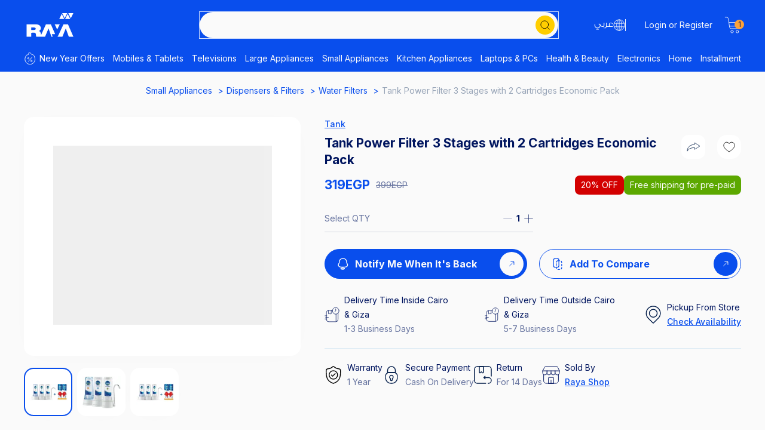

--- FILE ---
content_type: text/html; charset=UTF-8
request_url: https://www.googletagmanager.com/ns.html?id=GTM-P294NP
body_size: 112
content:
<!DOCTYPE html>


<html lang=en>
<head>
  <meta charset=utf-8>
  <title>ns</title>
</head>
<body>
  

  

  
  

  

  

  

  

  

  

  

  

  

  

  

  

  

  







































<img height="1" width="1" style="border-style:none;" alt="" src="//www.googleadservices.com/pagead/conversion/958596706/?url=https%3A%2F%2Fwww.rayashop.com%2Fen%2Ftank-power-filter-3-stages-with-2-cartridges-economic-pack-9942-u&amp;guid=ON&amp;script=0&amp;data=undefined"/>





























<img src="//bat.bing.com/action/0?ti=97078744&Ver=2"/>





















</body></html>


--- FILE ---
content_type: application/x-javascript; charset=UTF-8
request_url: https://wsdk-files.in.webengage.com/webengage/in~~c2ab3695/v4.js
body_size: 1170
content:
var webengage_fs_configurationMap = {"isFQ":false,"surveyRuleList":[{"sessionRuleCode":"(  (  (operands['we_wk_userSys']('cuid')=='mahitab463@gmail.com')  ) )","timeSpent":0,"mobile":false,"showOnExit":false,"ecp":false,"totalTimeOnSite":0,"la":{"alignment":"BOTTOM_RIGHT","id":"~483819f"},"pf":false,"experimentEncId":"~6npdch","pageRuleCode":"(  (  (  (_ruleUtil.isMatches(operands['we_wk_url'],['^' + _ruleUtil.escapeForRegExp('https:\\\/\\\/www.rayashop.com\\\/en\\\/gaming') + '.*$']))  ) ) )","maxTimesPerUser":6,"surveyEncId":"~162hikk","order":0},{"sessionRuleCode":"(  (  (operands['we_wk_userSys']('cuid')=='mahitab463@gmail.com')  ) )","timeSpent":0,"mobile":true,"showOnExit":false,"ecp":false,"totalTimeOnSite":0,"la":{"id":"~184fc0b6"},"pf":false,"experimentEncId":"~2kn8li7","pageRuleCode":"(  (  (  (_ruleUtil.isMatches(operands['we_wk_url'],['^' + _ruleUtil.escapeForRegExp('https:\\\/\\\/www.rayashop.com\\\/en\\\/gaming') + '.*$']))  ) ) )","maxTimesPerUser":5,"surveyEncId":"33l1i24","order":0}],"tzo":7200,"GAEnabled":false,"sites":{"www.rayashop.com":"DOMAIN"},"ecl":[],"lastWidgetCheckDate":1719250203000,"applyUCGToExistingCampaigns":true,"isSRQ":false,"domain":"Raya Shop | Production","sslEnabled":true,"isNQ":false,"config":{"enableSurvey":true,"surveyConfig":{"theme":"light","alignment":"right","~unique-id~":"2","class":"com.webengage.dto.publisher.configuration.versions.v2.SurveyConfig"},"enableWebPush":true,"webPushConfig":{"optInNotificationContent":{"promptBgColor":"#4A90E2","denyText":"Later","layoutType":"box","chickletBorderColor":"#FFFFFF","allowText":"Allow","promptTextColor":"#FFFFFF","text":"www.rayashop.com wants to start sending you push notifications. Click <b>Allow<\/b> to subscribe.","position":"bottom-left","chickletBgColor":"#4A90E2"},"subDomain":"rayashop","configStatus":"SUCCESS","showOnExit":false,"reOptInDuration":31504464000000,"encodedId":"bq1dba","vapidPublicKey":"BJElwRXDemNNRIjp1lYKmO-zVl-AqfSNOaJfYHdAWFmZZe3_SX4Ut60UKQfjZ7qMVqF8FAMV3qiHvgrj4BKkZ3k","ecp":false,"singleOptIn":true,"~unique-id~":"3","pf":false,"childWindowContent":{"text":"www.rayashop.com wants to start sending you push notifications. Click <b>Allow<\/b> to subscribe.","bgColor":"#4A90E2","textColor":"#FFFFFF","imageURL":""},"swPath":"","manifestFilePath":"","class":"com.webengage.dto.publisher.configuration.versions.v2.WebPushConfig","hideSubscriptionMessage":true},"language":"en","licenseCode":"in~~c2ab3695","enableWebPersonalization":true,"enableInAppNotification":true,"enableInboxNotification":false,"enableNotification":true,"enableAppPersonalization":false,"notificationConfig":{"limit":0,"~unique-id~":"1","class":"com.webengage.dto.publisher.configuration.versions.v2.NotificationConfig","wl":false},"enableFeedback":false,"feedbackConfig":{"backgroundColor":"333333","borderColor":"cccccc","imgWidth":"20","type":"dark-big","textColor":"ffffff","~unique-id~":"0","imgPath":"~537e09f.png","snapshotEnabled":true,"imgHeight":"87","text":"Feedback","alignment":"right","addShadow":false,"class":"com.webengage.dto.publisher.configuration.versions.v2.FeedbackConfig","showMobile":true,"showWeIcon":true,"launchType":["feedbackButton"]}},"events":{},"ampEnabled":false,"sit":1800000,"apps":[],"cgDetails":{"UNIVERSAL":{"104n3no":{"name":null,"range":"[[0,1]]"}}}};

--- FILE ---
content_type: application/javascript; charset=UTF-8
request_url: https://www.rayashop.com/_nuxt/b69bf89.js
body_size: 3875
content:
!function(e){function f(data){for(var f,d,n=data[0],o=data[1],l=data[2],i=0,h=[];i<n.length;i++)d=n[i],Object.prototype.hasOwnProperty.call(r,d)&&r[d]&&h.push(r[d][0]),r[d]=0;for(f in o)Object.prototype.hasOwnProperty.call(o,f)&&(e[f]=o[f]);for(v&&v(data);h.length;)h.shift()();return t.push.apply(t,l||[]),c()}function c(){for(var e,i=0;i<t.length;i++){for(var f=t[i],c=!0,d=1;d<f.length;d++){var o=f[d];0!==r[o]&&(c=!1)}c&&(t.splice(i--,1),e=n(n.s=f[0]))}return e}var d={},r={362:0},t=[];function n(f){if(d[f])return d[f].exports;var c=d[f]={i:f,l:!1,exports:{}};return e[f].call(c.exports,c,c.exports,n),c.l=!0,c.exports}n.e=function(e){var f=[],c=r[e];if(0!==c)if(c)f.push(c[2]);else{var d=new Promise((function(f,d){c=r[e]=[f,d]}));f.push(c[2]=d);var t,script=document.createElement("script");script.charset="utf-8",script.timeout=120,n.nc&&script.setAttribute("nonce",n.nc),script.src=function(e){return n.p+""+{0:"98c118a",1:"e33f3a5",2:"58294a1",3:"09184ff",4:"1eed98b",5:"d9fbf5f",6:"c2610c7",7:"130bb9a",8:"0d57bb6",9:"bbf00d3",10:"2736cc5",11:"77c142b",12:"b68057d",13:"3386024",14:"c2bffa2",15:"39a4f09",16:"e2ece68",17:"549a9df",18:"fcd7eab",19:"321beee",20:"2372d76",21:"45c8624",22:"93b2b01",23:"bb0c8fd",24:"19c2106",25:"fdf8ebd",26:"df4389e",27:"f024795",28:"004533f",29:"918615e",30:"f5bc679",31:"67dda87",32:"d97a6ca",33:"0f5e317",34:"f6ee79f",37:"205e83a",38:"4938570",39:"7a181c2",40:"ce98c4e",41:"7ba1ea2",42:"ed773e2",43:"e248c78",44:"fe3ac6a",45:"27af949",46:"6d2ffb4",47:"5127123",48:"03f8568",49:"3b9fa1d",50:"bc3d0cf",51:"6a0a1d3",52:"4a61262",53:"0bb0bc0",54:"a00e04b",55:"0e3243f",56:"0413f91",57:"65ef8ca",58:"2caea51",59:"bf155e0",60:"63f85cc",61:"3ad0358",62:"bdaed56",63:"eb61c48",64:"55678cd",65:"5f4f403",66:"6d14b74",67:"0fb93a1",68:"17cd5c1",69:"f0803f2",70:"755e056",71:"0030cf9",72:"fd64f4e",73:"1caa47d",74:"9ed38db",75:"b04a91b",76:"844c8a8",77:"4992c25",78:"101d087",79:"96000c5",80:"e6a83a2",81:"7fd84fb",82:"75aa4c3",83:"9d5a67d",84:"237b3a8",85:"7f791e4",86:"f176dd8",87:"5c591f8",88:"3689cb0",89:"d636014",90:"4e6b7f5",91:"9f2ee87",92:"2ed4a1c",93:"3a76837",94:"c60d1e4",95:"9aaa1b1",96:"a7a55a0",97:"ab9199a",98:"266e1a3",99:"af485e7",100:"ca64e54",101:"f1fab4c",102:"f0769d3",103:"e480be6",104:"91e7617",105:"7526d1e",106:"b38f93c",107:"9f9f3f1",108:"b0c4e61",109:"6b56692",110:"b073d33",111:"34c2a2c",112:"0e85a5f",113:"a27b4c5",114:"54036bf",115:"e9ee932",116:"fb5e5b0",117:"cbc241d",118:"ad81d11",119:"cf43494",120:"56b34b7",121:"4aafecc",122:"effd760",123:"1f557d0",124:"315f8b3",125:"07689ed",126:"b90ae1b",127:"b882245",128:"cc6ef38",129:"d8a456f",130:"366bb0d",131:"2414066",132:"269361b",133:"257b559",134:"0fc3707",135:"1db9598",136:"c9ff5a3",137:"03bb1dd",138:"8ad7edf",139:"7054d8a",140:"5e5259e",141:"85add7e",142:"a162403",143:"7c1abb2",144:"16dce92",145:"08bbf39",146:"139ad5c",147:"27faf51",148:"18f35b4",149:"9b9b6c8",150:"17ab981",151:"fbf3ee0",152:"4e123d8",153:"5799498",154:"c09290c",155:"613997f",156:"bee7522",157:"2d12605",158:"a6e1f9d",159:"7efc81a",160:"f0579e1",161:"9d29173",162:"5bcafdd",163:"27429d7",164:"fb2ce36",165:"f13f2fc",166:"fd1d566",167:"b052390",168:"6d044e7",169:"38d809e",170:"6b5de22",171:"933f2be",172:"85e8dcd",173:"7dc3197",174:"2e979f2",175:"32bb044",176:"f9feebd",177:"bc3d4ac",178:"5005d63",179:"161968e",180:"506991a",181:"461ed0d",182:"f0f7098",183:"7d21420",184:"68faa8a",185:"1f4c135",186:"8ea16dc",187:"ad13672",188:"dd3b141",189:"fc82b46",190:"40c829d",191:"04700b1",192:"3c8fd9d",193:"b282f7f",194:"493a9ce",195:"61ead43",196:"23a71c4",197:"3f40b10",198:"b4d2371",199:"8fbe482",200:"c6812ca",201:"3c150b0",202:"3d1d9c8",203:"934811c",204:"0331729",205:"3c08fd4",206:"dc3a614",207:"cd0b882",208:"f5c9ae4",209:"4a3874e",210:"6411e13",211:"f70ff9d",212:"9a0c009",213:"58f556c",214:"fa5f5bd",215:"d9c85cc",216:"bda1671",217:"8e3fa9e",218:"2381633",219:"83245dd",220:"3e4cdea",221:"49353a3",222:"c67e543",223:"4004eb0",224:"d1f7d40",225:"6d04764",226:"517d23c",227:"35437e2",228:"73bbd12",229:"c13bb4f",230:"eb09bfc",231:"262e750",232:"a860604",233:"430f1c2",234:"6eb3b3e",235:"5a6d4c2",236:"4151291",237:"12f111c",238:"d38d1c8",239:"f70d4f7",240:"c6fa4d6",241:"e91902f",242:"1c56247",243:"bfd976a",244:"f9c0cfa",245:"6ad0fd5",246:"74cdfea",247:"3c8ca39",248:"7ad5d41",249:"ac64681",250:"b75d8b1",251:"9b939e4",252:"0f019ec",253:"6fd58c0",254:"366b914",255:"6eb055d",256:"b0f6eca",257:"b8bc3d9",258:"62eda1e",259:"98abc17",260:"4766949",261:"4cbcc63",262:"8bbb96f",263:"39635ec",264:"e1d27b2",265:"b1e0097",266:"3e90464",267:"e9d5476",268:"d30129e",269:"c8f02e3",270:"7dfb3e7",271:"0cbfafd",272:"719fbd4",273:"a744c5e",274:"b893b4f",275:"6e2fadf",276:"255583b",277:"61c8b8a",278:"96e7da8",279:"fc40c51",280:"ab65471",281:"34a2cff",282:"fc2760e",283:"4b13610",284:"2609b88",285:"26fc7f1",286:"9f60781",287:"88a2820",288:"5e6dc0b",289:"4e072b5",290:"e0c034f",291:"23c2010",292:"d40de19",293:"ee583e5",294:"b3d5748",295:"fc75364",296:"4af3d2a",297:"ab3fb94",298:"0574769",299:"1394713",300:"e1739af",301:"9840d71",302:"3ca02f5",303:"092da28",304:"4c2e900",305:"4c67f9b",306:"65f3e79",307:"24036d7",308:"01709ab",309:"fe5b3f5",310:"a9b1001",311:"9333066",312:"f4142d5",313:"4f5b9ac",314:"469d981",315:"8334f94",316:"93d4edd",317:"732ea0f",318:"948491e",319:"da05b67",320:"4fd8ebb",321:"63ad138",322:"a73dc8d",323:"a2c5e33",324:"28e54be",325:"30aa020",326:"a247fa7",327:"27d8be1",328:"52d8291",329:"ae86b5f",330:"7b8dcc7",331:"732c9b9",332:"6ed5f75",333:"a62873e",334:"4e49823",335:"7d2e51f",336:"f9d3c5b",337:"9149b97",338:"573f974",339:"9402669",340:"da1327a",341:"b5def80",342:"7354a8e",343:"d559ac1",344:"bba3695",345:"1254353",346:"32cacf6",347:"22854aa",348:"4c63657",349:"838986d",350:"0b39342",351:"bb61862",352:"29af307",353:"648fc15",354:"5315358",355:"7043394",356:"9ea7527",357:"54effb5",358:"92a2b57",359:"75ae4e0",360:"b88310f",361:"6a0497a",364:"1ce66cf",365:"b38a6a8",366:"c530756",367:"b9d85cb",368:"1759652"}[e]+".js"}(e);var o=new Error;t=function(f){script.onerror=script.onload=null,clearTimeout(l);var c=r[e];if(0!==c){if(c){var d=f&&("load"===f.type?"missing":f.type),t=f&&f.target&&f.target.src;o.message="Loading chunk "+e+" failed.\n("+d+": "+t+")",o.name="ChunkLoadError",o.type=d,o.request=t,c[1](o)}r[e]=void 0}};var l=setTimeout((function(){t({type:"timeout",target:script})}),12e4);script.onerror=script.onload=t,document.head.appendChild(script)}return Promise.all(f)},n.m=e,n.c=d,n.d=function(e,f,c){n.o(e,f)||Object.defineProperty(e,f,{enumerable:!0,get:c})},n.r=function(e){"undefined"!=typeof Symbol&&Symbol.toStringTag&&Object.defineProperty(e,Symbol.toStringTag,{value:"Module"}),Object.defineProperty(e,"__esModule",{value:!0})},n.t=function(e,f){if(1&f&&(e=n(e)),8&f)return e;if(4&f&&"object"==typeof e&&e&&e.__esModule)return e;var c=Object.create(null);if(n.r(c),Object.defineProperty(c,"default",{enumerable:!0,value:e}),2&f&&"string"!=typeof e)for(var d in e)n.d(c,d,function(f){return e[f]}.bind(null,d));return c},n.n=function(e){var f=e&&e.__esModule?function(){return e.default}:function(){return e};return n.d(f,"a",f),f},n.o=function(object,e){return Object.prototype.hasOwnProperty.call(object,e)},n.p="/_nuxt/",n.oe=function(e){throw console.error(e),e};var o=window.webpackJsonp=window.webpackJsonp||[],l=o.push.bind(o);o.push=f,o=o.slice();for(var i=0;i<o.length;i++)f(o[i]);var v=l;c()}([]);

--- FILE ---
content_type: image/svg+xml
request_url: https://www.rayashop.com/_nuxt/563418719dc47bf0fb4ebda0b83139e2.svg
body_size: 2392
content:
<?xml version="1.0" encoding="UTF-8"?>
<svg version="1.1" xmlns="http://www.w3.org/2000/svg" xmlns:xlink="http://www.w3.org/1999/xlink">
<defs>

</defs>
<symbol id="i-delivery" xmlns="http://www.w3.org/2000/svg" viewBox="0 0 32 32"><g stroke="#001B48" stroke-width="1.5" fill="none" fill-rule="evenodd" stroke-linecap="round" stroke-linejoin="round"><path d="M26.569 20.615v-19.3 19.3zM15.349 1h6.296v6.736a1 1 0 01-1.653.757l-1.495-1.289h0l-1.495 1.289a1 1 0 01-1.653-.757V1h0z"/><g transform="translate(1 13.312)"><path d="M9.174 5.016c.694-.124 1.448-.478 1.937-1.44L12.683.47c.698-1.38 3.028.527 2.06 2.439l-.64 1.267a.615.615 0 00.545.894c8.32-.003 8.105-.003 8.32-.002.938.002 1.474.72 1.422 1.449a1.393 1.393 0 01-1.348 1.335l-.035.001h2.564c.676 0 1.413.585 1.421 1.447.005.758-.558 1.336-1.368 1.336h-1.23c.606 0 1.127.394 1.31.943.305.902-.36 1.843-1.31 1.843l-4.316.002c.382 0 .728.155.979.408.867.872.254 2.378-.979 2.38H10.37c-.502 0-.978-.114-1.403-.318m8.217-8.038h6.629m-6.63 2.778h8.141m-8.871 2.788h7.786"/><rect x="3.612" y="2.25" width="5.418" height="15.438" rx="2.709"/><path d="M1.806 4.975h.806a1 1 0 011 1v7.989a1 1 0 01-1 1h-.806A1.806 1.806 0 010 13.158V6.78c0-.998.809-1.806 1.806-1.806z"/></g><path d="M11 17.718V6.028C11 3.251 13.239 1 16 1h10c2.761 0 5 2.251 5 5.028v13.073c0 2.627-2.004 4.784-4.558 5.009"/></g></symbol>
<symbol id="i-free-delivery" xmlns="http://www.w3.org/2000/svg" viewBox="0 0 32 32"><g stroke="#001B48" stroke-width="1.5" fill="none" fill-rule="evenodd" stroke-linecap="round" stroke-linejoin="round"><path d="M21.094 31H6a5 5 0 01-5-5V6a5 5 0 015-5h20a5 5 0 015 5v12.136"/><path d="M9.684 1h7.105v10.392a1 1 0 01-1.667.745l-1.885-1.69h0l-1.885 1.69a1 1 0 01-1.668-.745V1h0zm8.684 19.737h7.5a5.132 5.132 0 010 10.263h-.625 0"/><path d="M19.947 23.105l-2.368-2.368 2.368-2.369"/></g></symbol>
<symbol id="i-loc" xmlns="http://www.w3.org/2000/svg" viewBox="0 0 27 32"><g stroke="#001B48" stroke-width="1.5" fill="none" fill-rule="evenodd" stroke-linecap="round" stroke-linejoin="round"><path d="M22.424 4.684A12.454 12.454 0 0013.55 1a12.454 12.454 0 00-8.874 3.684A12.509 12.509 0 001 13.577a12.51 12.51 0 003.676 8.894l8.254 8.272a.873.873 0 001.24 0l8.254-8.272a12.509 12.509 0 003.676-8.894c0-3.36-1.306-6.518-3.676-8.893z"/><path d="M18.489 18.527a6.931 6.931 0 01-4.939 2.05 6.931 6.931 0 01-4.939-2.05 6.962 6.962 0 01-2.046-4.95c0-1.87.727-3.627 2.046-4.95a6.931 6.931 0 014.939-2.05 6.93 6.93 0 014.939 2.05 6.962 6.962 0 012.046 4.95c0 1.87-.727 3.628-2.046 4.95z"/></g></symbol>
<symbol id="i-lock" xmlns="http://www.w3.org/2000/svg" viewBox="0 0 23 32"><g stroke="#001B48" stroke-width="1.5" fill="none" fill-rule="evenodd" stroke-linecap="round" stroke-linejoin="round"><path d="M7 11.8h9a6 6 0 016 6v3.6a9.6 9.6 0 01-9.6 9.6h-1.8A9.6 9.6 0 011 21.4v-3.6a6 6 0 016-6z"/><path d="M12.987 22.612v2.083c0 .96-.64 1.601-1.601 1.601s-1.602-.64-1.602-1.601v-2.083c-1.121-.64-1.922-2.082-1.442-3.524.32-1.12 1.282-2.082 2.403-2.402 2.082-.48 3.844 1.121 3.844 3.203 0 1.122-.64 2.243-1.602 2.723zM11.5 1a6.9 6.9 0 016.9 6.9v3.9h0H4.6V7.9A6.9 6.9 0 0111.5 1z"/></g></symbol>
<symbol id="i-shield" xmlns="http://www.w3.org/2000/svg" viewBox="0 0 28 32"><g transform="translate(1 1)" stroke="currentColor" stroke-width="1.5" fill="none" fill-rule="evenodd" stroke-linecap="round" stroke-linejoin="round"><path d="M24.198 20.034c-.807 2.185-2.026 4.085-3.625 5.647-1.82 1.777-4.204 3.19-7.085 4.197A2.222 2.222 0 0112.8 30h-.026a2.2 2.2 0 01-.713-.12c-2.884-1.007-5.27-2.419-7.093-4.196-1.6-1.562-2.819-3.46-3.624-5.646C-.12 16.065-.037 11.688.03 8.17l.001-.054c.014-.29.022-.596.027-.933A3.18 3.18 0 013.052 4.07C6.502 3.876 9.17 2.75 11.45.529l.02-.018a1.922 1.922 0 012.609 0l.019.018c2.28 2.222 4.949 3.347 8.398 3.54a3.18 3.18 0 012.994 3.114c.005.34.013.644.027.933v.023c.067 3.524.15 7.91-1.32 11.895z"/><circle cx="12.75" cy="15" r="7.5"/><path d="M9.262 15.209l2.232 2.082 4.58-4.58"/></g></symbol>
<symbol id="i-shipping" xmlns="http://www.w3.org/2000/svg" viewBox="0 0 32 32" fill="none"><path d="M29 13.04V26a5 5 0 01-5 5H9a5 5 0 01-5-5V12a5 5 0 015-5h8M1 18.5h4m-2.667 3.413h6m-7.304 3.215h4M24.625 30.5V15M14.338 7v7.125c0 .276-.27.5-.604.5a.7.7 0 01-.392-.12l-1.92-1.362-1.92 1.361a.69.69 0 01-.85-.054.45.45 0 01-.146-.325V7.159m13.435 2.892l2.023-2.076L24 3.663M31 8a7 7 0 11-14 0 7 7 0 0114 0" stroke="#00155F" stroke-linecap="round" stroke-linejoin="round"/></symbol>
<symbol id="i-store" xmlns="http://www.w3.org/2000/svg" viewBox="0 0 32 32" fill="none"><path d="M29.2 15.215V26.5a4.5 4.5 0 01-4.5 4.5H7.3a4.5 4.5 0 01-4.5-4.5V15.454M31 8.8l-3.332-7.22A1 1 0 0026.76 1H5.797a1 1 0 00-.88.526L1 8.8m30 0H1m30 0h-7.8m7.8 0v3.3a3.9 3.9 0 01-7.8 0V8.8M1 8.8h7.8M1 8.8v3.3a3.9 3.9 0 007.8 0V8.8m0 0H16m-7.2 0v3.6a3.6 3.6 0 107.2 0m7.2-3.6H16m7.2 0v3.6a3.6 3.6 0 01-7.2 0m0-3.6v3.6M15.998 31v-5.94M20.8 31v-9.5a1 1 0 00-1-1h-7.6a1 1 0 00-1 1V31z" stroke="#00155F" stroke-linecap="round" stroke-linejoin="round"/></symbol>
<symbol id="i-voucher" xmlns="http://www.w3.org/2000/svg" viewBox="0 0 29 30" fill="none"><path d="M1.847 10.345a4.503 4.503 0 014.339-1.208 2.017 2.017 0 001.96-.519h.002a2.028 2.028 0 00.518-1.966 4.512 4.512 0 011.212-4.348 4.702 4.702 0 016.498 0l10.78 10.795a4.613 4.613 0 01-.003 6.512 4.499 4.499 0 01-4.339 1.208 2.015 2.015 0 00-2.486 1.432c-.09.345-.089.708.006 1.053a4.511 4.511 0 01-1.212 4.348 4.595 4.595 0 01-5.008.998 4.594 4.594 0 01-1.49-.998L1.844 16.857a4.613 4.613 0 01.003-6.512zm16.527 6.893a1.824 1.824 0 001.688-1.129 1.831 1.831 0 00-1.331-2.494 1.824 1.824 0 00-1.875.778 1.83 1.83 0 001.518 2.845zm-7.749-.862a1.825 1.825 0 001.792-2.186 1.83 1.83 0 00-1.435-1.437 1.825 1.825 0 00-2.183 1.794 1.831 1.831 0 001.826 1.829z" stroke="currentColor"/><path d="M14.499 20.099V9.857" stroke="currentColor" stroke-linecap="round"/></symbol>
</svg>

--- FILE ---
content_type: application/javascript; charset=utf-8
request_url: https://c.in.webengage.com/upf2.js?upfc=N4IgrgDgZiBcAuAnMBTANCANgSwMYoDsBnFAYQHsATFOEbAgPwdwCYBDAIwGYA2ATgCsIDJjDZKtPlBQ8BAFh4sAjLgAMPJRz58WUOW1V8AHJQDsHFqYG4eKAR0qqulKH2FYItABbx4EIrAA9IEA7mEAdIhsAJ5sRF7kEOG45AC2gYSB8GwEANYAtBDkISiI%2BVDYmPCl%2BVz5RNkA5ihE%2BSHY8F75LPm4bIhI4s2tKCkEaXiFbLgF2nI9YO6IMLAg7s3ktNEgAL5AAA%3D%3D&jsonp=_we_jsonp_global_cb_1769911647035
body_size: 448
content:
_we_jsonp_global_cb_1769911647035({"user_profile":{"geo":{"clientIp":"3.17.157.151","serverTimeStamp":1769911647482,"country":"United States","region":"Ohio","city":"Columbus","geoplugin_countryName":"United States","geoplugin_region":"Ohio","geoplugin_city":"Columbus","countryCode":"US","tz_name":"America/New_York","tz_offset":-300},"acquisitionData":{"referrer_type":"direct","landing_page":"https://www.rayashop.com/en/tank-power-filter-3-stages-with-2-cartridges-economic-pack-9942-u"},"ua":{"browser":{"name":"Chrome","version":"131","browser_version":"131.0.0.0"},"os":{"name":"Mac OS","version":"10.15.7"},"device":"desktop"},"tld":"rayashop.com","ts":1769911647494}})

--- FILE ---
content_type: application/javascript; charset=UTF-8
request_url: https://www.rayashop.com/_nuxt/ac64681.js
body_size: 63930
content:
(window.webpackJsonp=window.webpackJsonp||[]).push([[249,41,49,52,88,96,111,116,131,132,133,134,135,136,137,138,142,154,155,169,174,176,177,178,179,180,182,183,184,185,186,187,188,189,190,191,193,195,207,208,211],{1006:function(t,e,n){"use strict";n.r(e);var r=n(0),o=Object(r.defineComponent)({name:"ProductImageGallerySlider"}),l=n(7),component=Object(l.a)(o,(function(){var t=this,e=t.$createElement,n=t._self._c||e;return n("div",{staticClass:"h-full w-full"},[n("div",{staticClass:"[ rounded-2xl ] [ flex items-center ] h-16 lg:h-20 gap-2"},t._l(Array(4),(function(t){return n("div",{key:t,staticClass:"rounded-2xl border w-12 h-12 lg:w-22 lg:h-22 loading"})})),0)])}),[],!1,null,null,null);e.default=component.exports},1012:function(t,e,n){"use strict";n.d(e,"b",(function(){return o})),n.d(e,"a",(function(){return l}));n(30),n(39),n(60);var r=n(13);function o(t){if(!t)return null;var e=Object(r.c)().getLocale;return new Date(t).toLocaleDateString("ar"===e()?"ar-EG":"en-US",{day:"numeric",month:"short",year:"numeric",hour:"2-digit",minute:"2-digit"})}function l(t){return t?new Date(t.replace(/-/g,"/")):null}},1014:function(t,e,n){var content=n(1166);content.__esModule&&(content=content.default),"string"==typeof content&&(content=[[t.i,content,""]]),content.locals&&(t.exports=content.locals);(0,n(37).default)("6fc05eed",content,!0,{sourceMap:!1})},1022:function(t,e,n){var content=n(1206);content.__esModule&&(content=content.default),"string"==typeof content&&(content=[[t.i,content,""]]),content.locals&&(t.exports=content.locals);(0,n(37).default)("c0ffb12c",content,!0,{sourceMap:!1})},1023:function(t,e,n){var content=n(1208);content.__esModule&&(content=content.default),"string"==typeof content&&(content=[[t.i,content,""]]),content.locals&&(t.exports=content.locals);(0,n(37).default)("1df3f3f7",content,!0,{sourceMap:!1})},1024:function(t,e,n){var content=n(1216);content.__esModule&&(content=content.default),"string"==typeof content&&(content=[[t.i,content,""]]),content.locals&&(t.exports=content.locals);(0,n(37).default)("94e84c7e",content,!0,{sourceMap:!1})},1025:function(t,e,n){var content=n(1224);content.__esModule&&(content=content.default),"string"==typeof content&&(content=[[t.i,content,""]]),content.locals&&(t.exports=content.locals);(0,n(37).default)("607a2266",content,!0,{sourceMap:!1})},1063:function(t,e,n){"use strict";n.d(e,"b",(function(){return w})),n.d(e,"a",(function(){return C}));n(25),n(19),n(18),n(33),n(23),n(34);var r=n(9),o=n(6),l=n(1),c=(n(26),n(17),n(55),n(41),n(42),n(102),n(52),n(39),n(71),n(30),n(97),n(60),n(0)),d=n(5),m=n(82),v=n(13),f=n(149),h=n(22);function y(object,t){var e=Object.keys(object);if(Object.getOwnPropertySymbols){var n=Object.getOwnPropertySymbols(object);t&&(n=n.filter((function(t){return Object.getOwnPropertyDescriptor(object,t).enumerable}))),e.push.apply(e,n)}return e}function x(t){for(var i=1;i<arguments.length;i++){var source=null!=arguments[i]?arguments[i]:{};i%2?y(Object(source),!0).forEach((function(e){Object(r.a)(t,e,source[e])})):Object.getOwnPropertyDescriptors?Object.defineProperties(t,Object.getOwnPropertyDescriptors(source)):y(Object(source)).forEach((function(e){Object.defineProperty(t,e,Object.getOwnPropertyDescriptor(source,e))}))}return t}var _="2";function w(){var t=arguments.length>0&&void 0!==arguments[0]?arguments[0]:Object(c.computed)((function(){return[]})),e=Object(v.c)(),n=e.t,r=Object(m.a)(),y=r.query,w=Object(c.useContext)(),C=w.query,O=w.app,k=Object(c.ref)(),j=Object(c.ref)(),z=Object(c.ref)(""),S=Object(c.ref)([]),P=Object(d.e)({query:f.d,variables:Object(c.computed)((function(){var e,n;return{whiteList:t.value,currentCategory:k.value?null===(n=null===(e=k.value)||void 0===e?void 0:e.id)||void 0===n?void 0:n.toString():z.value,parentCategory:z.value}})),fetchOnMount:Object(c.computed)((function(){return!(!t.value.length||!z.value)})).value,cachePolicy:"network-only"}),data=P.data;function M(t){return A.apply(this,arguments)}function A(){return(A=Object(l.a)(regeneratorRuntime.mark((function t(e){var n,r,o;return regeneratorRuntime.wrap((function(t){for(;;)switch(t.prev=t.next){case 0:if(!(null===(n=null==e?void 0:e.children)||void 0===n?void 0:n.length)){t.next=4;break}return t.next=3,null===(r=O.router)||void 0===r?void 0:r.replace({query:x(x({},C.value),{},{category_parent_id:null===(o=e.id)||void 0===o?void 0:o.toString()})});case 3:return t.abrupt("return");case 4:j.value=e;case 5:case"end":return t.stop()}}),t)})))).apply(this,arguments)}function I(t){return N.apply(this,arguments)}function N(){return(N=Object(l.a)(regeneratorRuntime.mark((function t(e){var n,r;return regeneratorRuntime.wrap((function(t){for(;;)switch(t.prev=t.next){case 0:return e===z.value&&(j.value=k.value),r=x(x({},C.value),e&&{category_parent_id:e}),z.value=e,e||(delete r.category_parent_id,j.value=void 0,k.value=void 0),t.next=6,null===(n=O.router)||void 0===n?void 0:n.replace({query:x({},r)}).catch((function(t){if("NavigationDuplicated"!==t.name)throw t}));case 6:case"end":return t.stop()}}),t)})))).apply(this,arguments)}return Object(c.watch)(data,(function(t){if(t&&(z.value&&z.value!==_&&(k.value=Object(h.f)(null==t?void 0:t.parentCategory).map((function(t){var e;return{id:(null==t?void 0:t.id)||0,name:(null==t?void 0:t.name)||"",url_key:(null==t?void 0:t.url_key)||"",url:(null==t?void 0:t.url)||"",path:null===(e=null==t?void 0:t.path)||void 0===e?void 0:e.split("/").slice(2).join("/"),image:(null==t?void 0:t.image)||""}}))[0]),S.value=[].concat(Object(o.a)(k.value?[k.value].map((function(t){return x(x({},t),{},{name:"".concat(n("all").toString(),"  ").concat(t.name)})})):[]),Object(o.a)(Object(h.f)(null==t?void 0:t.categoryList).map((function(t){var e,n;return{id:null!==(e=null==t?void 0:t.id)&&void 0!==e?e:0,name:(null==t?void 0:t.name)||"",url_key:(null==t?void 0:t.url_key)||"",url:(null==t?void 0:t.url)||"",path:null===(n=null==t?void 0:t.path)||void 0===n?void 0:n.split("/").slice(2).join("/"),image:(null==t?void 0:t.image)||"",children:t.children||[]}})))),y.value.category_id)){var e=Array.isArray(y.value.category_id)?Array.isArray(y.value.category_id[0])?y.value.category_id[0][0]:y.value.category_id[0]:y.value.category_id;j.value=S.value.find((function(t){var n;return(null===(n=null==t?void 0:t.id)||void 0===n?void 0:n.toString())===e}))||void 0}})),Object(c.watch)(y,(function(t){t.category_id?z.value=Array.isArray(t.category_parent_id)?Array.isArray(t.category_parent_id[0])?t.category_parent_id[0][0]:t.category_parent_id[0]:t.category_parent_id:z.value=_}),{immediate:!0}),{parentCategory:k,categories:S,updateCategoryId:M,selectedCategory:j,updateParentCategoryId:I}}function C(t){var e=Object(c.ref)([]),n=Object(c.ref)(),data=Object(d.e)({query:f.b,variables:{categoryId:t},fetchOnMount:!0}).data;return Object(c.watch)(data,(function(t){t&&(e.value=Object(o.a)(Object(h.f)(null==t?void 0:t.categoryList).map((function(t){return{name:(null==t?void 0:t.name)||"",url_key:(null==t?void 0:t.url_key)||"",url:(null==t?void 0:t.url)||"",brand_ids:null==t?void 0:t.brand_ids,children:t.children||[]}}))),n.value=Object(h.f)(null==t?void 0:t.category).map((function(t){return{name:(null==t?void 0:t.name)||"",url_key:(null==t?void 0:t.url_key)||"",url:(null==t?void 0:t.url)||"",brand_ids:null==t?void 0:t.brand_ids}}))[0])})),{categories:e,parentCategory:n}}},1081:function(t,e,n){"use strict";n(964)},1082:function(t,e,n){var r=n(36),o=n(141),l=n(1083),c=n(1084),d=r((function(i){return i[1]})),m=o(l),v=o(c);d.push([t.i,'/*purgecss start ignore*/\n.AppAccordion summary[data-v-4f62a86f]::-webkit-details-marker,.AppAccordion summary[data-v-4f62a86f]::marker{\n    display:none\n}\n.AppAccordion summary[data-v-4f62a86f]:after{\n    content:"";\n    height:1.5rem;\n    width:1.5rem;\n    flex-shrink:0;\n    background-size:contain;\n    background-position:center;\n    background-repeat:no-repeat;\n    background-image:url('+m+')\n}\n.AppAccordion[open] summary[data-v-4f62a86f]:after{\n  content:"";\n  background-image:url('+v+")\n}\n.AppAccordion[data-v-4f62a86f]::details-content{\n  interpolate-size:allow-keywords;\n  height:0;\n  transition:height .5s,content-visibility allow-discrete .5s;\n  overflow:clip\n}\n.AppAccordion[open][data-v-4f62a86f]::details-content{\n  height:auto\n}\n\n/*purgecss end ignore*/",""]),d.locals={},t.exports=d},1083:function(t,e){t.exports="[data-uri]"},1084:function(t,e){t.exports="[data-uri]"},1104:function(t,e){t.exports=function(t){t.options.__i18n=t.options.__i18n||[],t.options.__i18n.push('{"en":{"home":"Homepage"},"ar":{"home":"الصفحة الرئيسية"}}'),delete t.options._Ctor}},1105:function(t,e){t.exports=function(t){t.options.__i18n=t.options.__i18n||[],t.options.__i18n.push('{"en":{"endsIn":"Ends in","hours":"Hours","minutes":"Minutes","seconds":"Seconds"},"ar":{"endsIn":"ينتهي في","hours":"ساعات","minutes":"دقائق","seconds":"ثواني"}}'),delete t.options._Ctor}},1106:function(t,e){t.exports=function(t){t.options.__i18n=t.options.__i18n||[],t.options.__i18n.push('{"en":{"copyLink":"Copy Link","share":"Share Product","linkCopied":"Link copied to clipboard"},"ar":{"copyLink":"انسخ الرابط","share":"شارك المنتج","linkCopied":"تم نسخ الرابط"}}'),delete t.options._Ctor}},1107:function(t,e){t.exports=function(t){t.options.__i18n=t.options.__i18n||[],t.options.__i18n.push('{"en":{"off":"OFF","bestseller":"Bestseller","next":"Next","prev":"Previous","points":"+{points} Points"},"ar":{"off":"خصم","bestseller":"الأكثر مبيعا","next":"التالي","prev":"السابق","points":"+{points} نقطة"}}'),delete t.options._Ctor}},1108:function(t,e){t.exports=function(t){t.options.__i18n=t.options.__i18n||[],t.options.__i18n.push('{"en":{"insuranceNote":{"free":"Add {title} plan for","paid":"Add {title} plan only for","provider":"provided by GIG?"}},"ar":{"insuranceNote":{"free":"قم بإضافة {title}","paid":"قم بإضافة {title} فقط مقابل","provider":"مقدمة من GIG؟"}}}'),delete t.options._Ctor}},1109:function(t,e){t.exports=function(t){t.options.__i18n=t.options.__i18n||[],t.options.__i18n.push('{"en":{"shippingFees":"Shipping Fees At Checkout","deliveryBefore":"Delivery before {time}","expressDelivery":"Express Delivery","deliveryOn":"Delivery within 24 hours","pickupFromStore":"Pickup From Store","checkAvailability":"Check Availability","warranty":"Warranty","securePayment":"Secure Payment","debitCardOnly":"Debit Card Only","cashOnDelivery":"Cash On Delivery","freeReturn":"Return","soldBy":"Sold By","for":"For {time}"},"ar":{"shippingFees":"رسوم التوصيل","deliveryBefore":"توصيل قبل {time}","expressDelivery":"توصيل سريع","deliveryOn":"توصيل خلال 24 ساعة","pickupFromStore":"الاستلام من الفرع","checkAvailability":"تحقق من التوفر","warranty":"الضمان","securePayment":"الدفع الآمن","debitCardOnly":"البطاقة المديونية فقط","cashOnDelivery":"الدفع عند التوصيل","freeReturn":"إرجاع","soldBy":"بيع بواسطة","for":"خلال {time}"}}'),delete t.options._Ctor}},1110:function(t,e){t.exports=function(t){t.options.__i18n=t.options.__i18n||[],t.options.__i18n.push('{"en":{"info":"Voucher Available, use code <strong> “{code}” </strong> at checkout for {percentage}% OFF","copy":"Copy Code","browseAll":"Explore All Products","codeCopied":"Code copied to clipboard"},"ar":{"info":"استخدم كود <strong> “{code}” </strong> عند الدفع للحصول علي خصم  {percentage}٪","copy":"نسخ الكود","browseAll":"استكشف جميع المنتجات","codeCopied":"تم نسخ الكود إلى الحافظة"}}'),delete t.options._Ctor}},1111:function(t,e){t.exports=function(t){t.options.__i18n=t.options.__i18n||[],t.options.__i18n.push('{"en":{"qty":"QTY","addToCart":"Add To Cart","outOfStock":"Out of Stock","added":"Added","compare":"Compare","decreaseByOne":"Decrease by one","increaseByOne":"Increase by one","maxReached":"Max Items Reached","notifyMe":"Notify Me When It\'s Back","youWillBeNotified":"We\'ll notify you!"},"ar":{"qty":"الكميه","addToCart":"أضف الى العربه","outOfStock":"غير متوفر","added":"تمت الإضافه","compare":"مقارنه","decreaseByOne":"تقليل بواسطه واحد","increaseByOne":"زياده بواسطه واحد","maxReached":"تم الوصول إلى الحد الأقصى","notifyMe":"أعلمني عند توفره","youWillBeNotified":"سنقوم بإعلامك!"}}'),delete t.options._Ctor}},1112:function(t,e){t.exports=function(t){t.options.__i18n=t.options.__i18n||[],t.options.__i18n.push('{"en":{"title":"Frequently Bought Together","addToCart":"Add All {items} To Cart","addToCart2":"Add {items} To Cart","totalPrice":"Total Price:","success":"Success","error":"Error","itemsAdded":"Bundle successfully added to your cart!","cartError":"Something went wrong, please try again later.","chooseProducts":"Choose products to be bought together","outOfStock":"The Main Product is Out of Stock","someProducts":"Some Products Are Out of Stock","discounts":"Discounts will be applied during final checkout if applicable"},"ar":{"title":"غالبًا ما يتم شراؤها معًا","addToCart":"أضف ال{items} إلى العربة","addToCart2":"أضف {items} إلى العربة","totalPrice":"السعر الكلي:","success":"نجاح","error":"خطأ","itemsAdded":"تم إضافة الحزمة بنجاح إلى عربة التسوق الخاصة بك!","cartError":"حدث خطأ ما ، يرجى المحاولة مرة أخرى في وقت لاحق.","chooseProducts":"إختر منتجات لشراءها معا","outOfStock":"غير متوفر","someProducts":"بعض المنتجات غير متوفرة","discounts":"سيتم تطبيق الخصومات أثناء الخروج النهائي إذا كانت متاحة"}}'),delete t.options._Ctor}},1113:function(t,e){t.exports=function(t){t.options.__i18n=t.options.__i18n||[],t.options.__i18n.push('{"en":{"productDescription":"Product Description","productDetails":"Product Details","productFeatures":" Features","productSpecs":"Product Specifications","returnPolicy":"Return & Refund","reviews":"Rates and Reviews","reviewsCount":"1 Review | {count} Reviews","return":"Returns within 14 days of delivery, Learn more about","returnLink":"the Return & Refund Policy "},"ar":{"productDescription":"وصف المنتج","productDetails":"تفاصيل المنتج","productFeatures":"مميزات المنتج","productSpecs":"خصائص المنتج","returnPolicy":"سياسة الارجاع","reviews":"التقيمات والمراجعات","reviewsCount":"١ مراجعه| {count} مراجعات","return":"يتم الاسترجاع خلال 14 يوما من التوصيل ","returnLink":"قواعد الاسترجاع "}}'),delete t.options._Ctor}},1114:function(t,e){t.exports=function(t){t.options.__i18n=t.options.__i18n||[],t.options.__i18n.push('{"en":{"title":"Similar Products"},"ar":{"title":"منتجات مشابهة"}}'),delete t.options._Ctor}},1115:function(t,e){t.exports=function(t){t.options.__i18n=t.options.__i18n||[],t.options.__i18n.push('{"en":{"title":"Ratings & Reviews","avgRating":"Average customer rating out of {count} reviews","writeReview":"Write a review","rateProduct":"Write a Review","loadMoreReviews":"View More Reviews"},"ar":{"title":"التقيمات والمراجعات","avgRating":"متوسط التقيمات من اصل {count} مراجعه","writeReview":"اكتب مراجعه","rateProduct":"قيم هذا المنتج","loadMoreReviews":"عرض المزيد من اتقييمات"}}'),delete t.options._Ctor}},1116:function(t,e){t.exports=function(t){t.options.__i18n=t.options.__i18n||[],t.options.__i18n.push('{"en":{"title":"Viewed Products"},"ar":{"title":"منتجات تم مشاهدتها"}}'),delete t.options._Ctor}},1117:function(t,e){t.exports=function(t){t.options.__i18n=t.options.__i18n||[],t.options.__i18n.push('{"en":{"title":"Stores","storesCount":"This product is available at {count} stores"},"ar":{"title":"المخازن","storesCount":"هذا المنتج متوفر في {count} مخازن"}}'),delete t.options._Ctor}},1118:function(t,e){t.exports=function(t){t.options.__i18n=t.options.__i18n||[],t.options.__i18n.push('{"en":{"otherOffers":"{count} other offer | {count} other offers","addToCart":"Add to Cart","viewProduct":"View Product","soldBy":"Sold by.","itemAddedToCart":"Item added to cart successfully","notifyMe":"Notify Me","youWillBeNotified":"We\'ll notify you!","success":"Success","notifyMeSuccess":"You will be notified when the product is back in stock","error":"Error","notifyMeError":"Something went wrong, please try again later"},"ar":{"otherOffers":"لا عروض أخرى | عرض آخر | عرضين آخرون | {count} عروض أخرى | {count} عرضًا آخر","addToCart":"أضف إلى السلة","viewProduct":"عرض المنتج","soldBy":"بيع بواسطة.","itemAddedToCart":"تمت إضافة المنتج إلى السلة بنجاح","outOfStock":"غير متوفر","notifyMe":"أبلغني عند توفره","youWillBeNotified":"سنقوم بإبلاغك!","success":"نجاح","notifyMeSuccess":"سيتم إعلامك عند توفر المنتج مرة أخرى","error":"خطأ","notifyMeError":"حدث خطأ ما ، يرجى المحاولة مرة أخرى لاحقًا"}}'),delete t.options._Ctor}},1119:function(t,e){t.exports=function(t){t.options.__i18n=t.options.__i18n||[],t.options.__i18n.push('{"en":{"flipAndWin":"Flip & Win","congratulations":"Congratulations!","winningDescription":"You won a {0}% discount voucher","copy":"Copy Code","codeCopied":"Code copied to clipboard"},"ar":{"flipAndWin":"اختر و اكسب","congratulations":"تهانينا!","winningDescription":"لقد فزت بقسيمة خصم بقيمة {0}%","copy":"نسخ الكود","codeCopied":"تم نسخ الكود"}}'),delete t.options._Ctor}},1120:function(t,e){t.exports=function(t){t.options.__i18n=t.options.__i18n||[],t.options.__i18n.push('{"en":{"error":"Ooops!","genericMessage":"Something went wrong while displaying this page, please try again later","httpErrors":{"404":"This page could not be found"},"appErrors":{"PRODUCT_NOT_FOUND":"This product could not be found","CATEGORY_NOT_FOUND":"This category could not be found","BRAND_NOT_FOUND":"This brand could not be found","PAYMENT_ERROR":"An error occurred while processing your payment, you can attempt re-ordering from your orders history","SOCIAL_ERROR":"Failed to login with social authentication, please try again later"},"shopNow":"Shop Now","myOrders":"My Orders","returnHome":"Return Home"},"ar":{"error":"خطأ","genericMessage":"حدث شيء خطأ، لا يمكن الوصول لهذه الصفحة الأن برجاء المحاولة مرة أخرى في وقتٍ لاحق","httpErrors":{"404":"هذه الصفحة غير موجودة"},"appErrors":{"PRODUCT_NOT_FOUND":"لم يتم العثور على هذا المنتج","CATEGORY_NOT_FOUND":"لم يتم العثور على هذا القسم","BRAND_NOT_FOUND":"لم يتم العثور على هذه الماركة","PAYMENT_ERROR":"حدث خطآ اثناء الدفع، يمكنك المحاولة من جديد من قائمة طلباتك"},"shopNow":"متابعة التسوق","myOrders":"طلباتي","returnHome":"الرجوع للرئيسية"}}'),delete t.options._Ctor}},1133:function(t,e,n){"use strict";n(303);var r=n(374),o=n(118),l=n(120),c=n(48),d=n(107),m=n(119),v=n(156),f=n(157),h=Object.prototype.hasOwnProperty;e.a=function(t){if(null==t)return!0;if(Object(d.a)(t)&&(Object(c.a)(t)||"string"==typeof t||"function"==typeof t.splice||Object(m.a)(t)||Object(f.a)(t)||Object(l.a)(t)))return!t.length;var e=Object(o.a)(t);if("[object Map]"==e||"[object Set]"==e)return!t.size;if(Object(v.a)(t))return!Object(r.a)(t).length;for(var n in t)if(h.call(t,n))return!1;return!0}},1134:function(t,e,n){"use strict";var r=n(373),o=n(375),l=Object(o.a)((function(object,source,t){Object(r.a)(object,source,t)}));e.a=l},1145:function(t,e,n){"use strict";n.r(e);var r=n(0),o=Object(r.defineComponent)({props:{label:{type:String,default:""},name:{type:String,default:""},isInitiallyExpanded:{type:Boolean,default:!1}},setup:function(){return{}}}),l=(n(1081),n(7)),component=Object(l.a)(o,(function(){var t=this,e=t.$createElement,n=t._self._c||e;return n("details",{staticClass:"AppAccordion",attrs:{open:t.isInitiallyExpanded,name:t.name}},[n("summary",{staticClass:"flex items-center justify-between gap-3 cursor-pointer"},[t._t("summary",(function(){return[n("span",[t._v(t._s(t.label))])]}))],2),t._v(" "),t._t("default")],2)}),[],!1,null,"4f62a86f",null);e.default=component.exports},1148:function(t,e,n){"use strict";n.r(e);var r=n(4),o=Object(r.g)({name:"ProductPageViewSlider",setup:function(){}}),l=n(7),component=Object(l.a)(o,(function(){var t=this.$createElement;return(this._self._c||t)("div",{staticClass:"w-full h-full loading"})}),[],!1,null,null,null);e.default=component.exports},1165:function(t,e,n){"use strict";n(1014)},1166:function(t,e,n){var r=n(36)((function(i){return i[1]}));r.push([t.i,"/*purgecss start ignore*/\nbutton[data-v-6941ec58]:focus, input[data-v-6941ec58]:focus{\n  outline:2px solid transparent;\n  outline-offset:2px\n}\ninput[data-v-6941ec58]::-webkit-inner-spin-button,input[data-v-6941ec58]::-webkit-outer-spin-button{\n  -webkit-appearance:none;\n  margin:0;\n  display:none\n}\ninput[type=number][data-v-6941ec58]{\n  -moz-appearance:textfield;\n  width:20px\n}\n\n/*purgecss end ignore*/",""]),r.locals={},t.exports=r},1167:function(t,e,n){"use strict";var r=n(949),o=n.n(r);e.default=o.a},1168:function(t,e,n){"use strict";var r=n(950),o=n.n(r);e.default=o.a},1204:function(t,e,n){var content=n(1478);content.__esModule&&(content=content.default),"string"==typeof content&&(content=[[t.i,content,""]]),content.locals&&(t.exports=content.locals);(0,n(37).default)("a84f27a6",content,!0,{sourceMap:!1})},1205:function(t,e,n){"use strict";n(1022)},1206:function(t,e,n){var r=n(36)((function(i){return i[1]}));r.push([t.i,'/*purgecss start ignore*/\n.gallery-swiper-nav[data-v-e9610164]{\n  width:35px;\n  height:35px\n}\n.gallery-swiper-nav[data-v-e9610164]:after{\n  content:none\n}\n.gallery-swiper-nav.gallery-next[data-v-e9610164]{\n  position:absolute;\n  top:50%\n}\n[dir="ltr"] .gallery-swiper-nav.gallery-next[data-v-e9610164]{\n  right:-20px\n}\n[dir="rtl"] .gallery-swiper-nav.gallery-next[data-v-e9610164]{\n  left:-20px\n}\n.gallery-swiper-nav.gallery-prev[data-v-e9610164]{\n  position:absolute;\n  top:50%\n}\n[dir="ltr"] .gallery-swiper-nav.gallery-prev[data-v-e9610164]{\n  left:-20px\n}\n[dir="rtl"] .gallery-swiper-nav.gallery-prev[data-v-e9610164]{\n  right:-20px\n}\n.gallery-swiper-nav.swiper-button-disabled[data-v-e9610164]{\n  opacity:.5\n}\n@media (max-width:767px){\n.gallery-swiper-nav[data-v-e9610164]{\n    display:none\n}\n}\n.swiper-slide[data-v-e9610164]{\n  width:auto\n}\n.swiper-wrapper[data-v-e9610164]{\n  display:flex;\n  align-items:center\n}\n\n/*purgecss end ignore*/',""]),r.locals={},t.exports=r},1207:function(t,e,n){"use strict";n(1023)},1208:function(t,e,n){var r=n(36)((function(i){return i[1]}));r.push([t.i,'/*purgecss start ignore*/\n.gallery-swiper-nav[data-v-24e26130]{\n  width:35px;\n  height:35px\n}\n.gallery-swiper-nav[data-v-24e26130]:after{\n  content:none\n}\n.gallery-swiper-nav.gallery-next[data-v-24e26130]{\n  position:absolute;\n  top:50%\n}\n[dir="ltr"] .gallery-swiper-nav.gallery-next[data-v-24e26130]{\n  right:-20px\n}\n[dir="rtl"] .gallery-swiper-nav.gallery-next[data-v-24e26130]{\n  left:-20px\n}\n.gallery-swiper-nav.gallery-prev[data-v-24e26130]{\n  position:absolute;\n  top:50%\n}\n[dir="ltr"] .gallery-swiper-nav.gallery-prev[data-v-24e26130]{\n  left:-20px\n}\n[dir="rtl"] .gallery-swiper-nav.gallery-prev[data-v-24e26130]{\n  right:-20px\n}\n.gallery-swiper-nav.swiper-button-disabled[data-v-24e26130]{\n  opacity:.5\n}\n@media (max-width:767px){\n.gallery-swiper-nav[data-v-24e26130]{\n    display:none\n}\n}\n.swiper-slide[data-v-24e26130]{\n  width:auto\n}\n.swiper-wrapper[data-v-24e26130]{\n  display:flex;\n  align-items:center\n}\n\n/*purgecss end ignore*/',""]),r.locals={},t.exports=r},1209:function(t,e,n){var content=n(1481);content.__esModule&&(content=content.default),"string"==typeof content&&(content=[[t.i,content,""]]),content.locals&&(t.exports=content.locals);(0,n(37).default)("120d0e98",content,!0,{sourceMap:!1})},1210:function(t,e,n){var content=n(1483);content.__esModule&&(content=content.default),"string"==typeof content&&(content=[[t.i,content,""]]),content.locals&&(t.exports=content.locals);(0,n(37).default)("23c609cc",content,!0,{sourceMap:!1})},1211:function(t,e,n){var content=n(1486);content.__esModule&&(content=content.default),"string"==typeof content&&(content=[[t.i,content,""]]),content.locals&&(t.exports=content.locals);(0,n(37).default)("546853c6",content,!0,{sourceMap:!1})},1212:function(t,e,n){var content=n(1491);content.__esModule&&(content=content.default),"string"==typeof content&&(content=[[t.i,content,""]]),content.locals&&(t.exports=content.locals);(0,n(37).default)("7ea69e20",content,!0,{sourceMap:!1})},1213:function(t,e,n){var content=n(1494);content.__esModule&&(content=content.default),"string"==typeof content&&(content=[[t.i,content,""]]),content.locals&&(t.exports=content.locals);(0,n(37).default)("347e6c26",content,!0,{sourceMap:!1})},1214:function(t,e,n){var content=n(1498);content.__esModule&&(content=content.default),"string"==typeof content&&(content=[[t.i,content,""]]),content.locals&&(t.exports=content.locals);(0,n(37).default)("6f5fc8b6",content,!0,{sourceMap:!1})},1215:function(t,e,n){"use strict";n(1024)},1216:function(t,e,n){var r=n(36)((function(i){return i[1]}));r.push([t.i,"/*purgecss start ignore*/\n.Indicator[data-v-73d6a196]{\n  transition:width .3s ease-in-out\n}\n.ProgressBar[data-v-73d6a196]{\n  height:5px\n}\n\n/*purgecss end ignore*/",""]),r.locals={},t.exports=r},1217:function(t,e,n){"use strict";var r=n(971),o=n.n(r);e.default=o.a},1218:function(t,e,n){var content=n(1503);content.__esModule&&(content=content.default),"string"==typeof content&&(content=[[t.i,content,""]]),content.locals&&(t.exports=content.locals);(0,n(37).default)("24314dcd",content,!0,{sourceMap:!1})},1219:function(t,e,n){var content=n(1507);content.__esModule&&(content=content.default),"string"==typeof content&&(content=[[t.i,content,""]]),content.locals&&(t.exports=content.locals);(0,n(37).default)("3d80772f",content,!0,{sourceMap:!1})},1220:function(t,e,n){var content=n(1510);content.__esModule&&(content=content.default),"string"==typeof content&&(content=[[t.i,content,""]]),content.locals&&(t.exports=content.locals);(0,n(37).default)("0a792c8a",content,!0,{sourceMap:!1})},1221:function(t,e,n){var content=n(1514);content.__esModule&&(content=content.default),"string"==typeof content&&(content=[[t.i,content,""]]),content.locals&&(t.exports=content.locals);(0,n(37).default)("30670c27",content,!0,{sourceMap:!1})},1222:function(t,e,n){var content=n(1517);content.__esModule&&(content=content.default),"string"==typeof content&&(content=[[t.i,content,""]]),content.locals&&(t.exports=content.locals);(0,n(37).default)("7fc565c2",content,!0,{sourceMap:!1})},1223:function(t,e,n){"use strict";n(1025)},1224:function(t,e,n){var r=n(36)((function(i){return i[1]}));r.push([t.i,"/*purgecss start ignore*/\n.Details[data-v-dc5a97f6]{\n  max-width:760px;\n  margin-left:auto;\n  margin-right:auto\n}\n\n/*purgecss end ignore*/",""]),r.locals={},t.exports=r},1242:function(t,e,n){"use strict";n.d(e,"c",(function(){return y})),n.d(e,"a",(function(){return x})),n.d(e,"b",(function(){return _}));var r=n(6),o=n(1),l=(n(26),n(0)),c=n(5),d=(n(30),n(35)),m={kind:"Document",definitions:[{kind:"OperationDefinition",operation:"query",name:{kind:"Name",value:"ProductReviews"},variableDefinitions:[{kind:"VariableDefinition",variable:{kind:"Variable",name:{kind:"Name",value:"slug"}},type:{kind:"NonNullType",type:{kind:"NamedType",name:{kind:"Name",value:"String"}}}},{kind:"VariableDefinition",variable:{kind:"Variable",name:{kind:"Name",value:"currentPage"}},type:{kind:"NamedType",name:{kind:"Name",value:"Int"}}},{kind:"VariableDefinition",variable:{kind:"Variable",name:{kind:"Name",value:"pageSize"}},type:{kind:"NamedType",name:{kind:"Name",value:"Int"}}},{kind:"VariableDefinition",variable:{kind:"Variable",name:{kind:"Name",value:"withPaging"}},type:{kind:"NamedType",name:{kind:"Name",value:"Boolean"}},defaultValue:{kind:"BooleanValue",value:!1}}],selectionSet:{kind:"SelectionSet",selections:[{kind:"Field",name:{kind:"Name",value:"product"},arguments:[{kind:"Argument",name:{kind:"Name",value:"url_key"},value:{kind:"Variable",name:{kind:"Name",value:"slug"}}}],selectionSet:{kind:"SelectionSet",selections:[{kind:"Field",name:{kind:"Name",value:"name"}},{kind:"Field",name:{kind:"Name",value:"thumbnail"},selectionSet:{kind:"SelectionSet",selections:[{kind:"Field",name:{kind:"Name",value:"url"}},{kind:"Field",name:{kind:"Name",value:"label"}}]}},{kind:"Field",name:{kind:"Name",value:"review_count"}},{kind:"Field",name:{kind:"Name",value:"reviews"},arguments:[{kind:"Argument",name:{kind:"Name",value:"currentPage"},value:{kind:"Variable",name:{kind:"Name",value:"currentPage"}}},{kind:"Argument",name:{kind:"Name",value:"pageSize"},value:{kind:"Variable",name:{kind:"Name",value:"pageSize"}}}],selectionSet:{kind:"SelectionSet",selections:[{kind:"Field",name:{kind:"Name",value:"page_info"},directives:[{kind:"Directive",name:{kind:"Name",value:"include"},arguments:[{kind:"Argument",name:{kind:"Name",value:"if"},value:{kind:"Variable",name:{kind:"Name",value:"withPaging"}}}]}],selectionSet:{kind:"SelectionSet",selections:[{kind:"FragmentSpread",name:{kind:"Name",value:"PageInfo"}}]}},{kind:"Field",name:{kind:"Name",value:"items"},selectionSet:{kind:"SelectionSet",selections:[{kind:"Field",name:{kind:"Name",value:"nickname"}},{kind:"Field",alias:{kind:"Name",value:"averageRating"},name:{kind:"Name",value:"average_rating"}},{kind:"Field",name:{kind:"Name",value:"summary"}},{kind:"Field",name:{kind:"Name",value:"text"}},{kind:"Field",alias:{kind:"Name",value:"createdAt"},name:{kind:"Name",value:"created_at"}}]}}]}}]}}]}}].concat(Object(r.a)(d.d.definitions))},v={kind:"Document",definitions:[{kind:"OperationDefinition",operation:"query",name:{kind:"Name",value:"ProductRatingMetadata"},selectionSet:{kind:"SelectionSet",selections:[{kind:"Field",name:{kind:"Name",value:"productReviewRatingsMetadata"},selectionSet:{kind:"SelectionSet",selections:[{kind:"Field",name:{kind:"Name",value:"items"},selectionSet:{kind:"SelectionSet",selections:[{kind:"Field",name:{kind:"Name",value:"id"}},{kind:"Field",name:{kind:"Name",value:"name"}},{kind:"Field",name:{kind:"Name",value:"values"},selectionSet:{kind:"SelectionSet",selections:[{kind:"Field",name:{kind:"Name",value:"value"}},{kind:"Field",name:{kind:"Name",value:"value_id"}}]}}]}}]}}]}}]},f={kind:"Document",definitions:[{kind:"OperationDefinition",operation:"mutation",name:{kind:"Name",value:"CreateProductReview"},variableDefinitions:[{kind:"VariableDefinition",variable:{kind:"Variable",name:{kind:"Name",value:"input"}},type:{kind:"NonNullType",type:{kind:"NamedType",name:{kind:"Name",value:"CreateProductReviewInput"}}}}],selectionSet:{kind:"SelectionSet",selections:[{kind:"Field",name:{kind:"Name",value:"createProductReview"},arguments:[{kind:"Argument",name:{kind:"Name",value:"input"},value:{kind:"Variable",name:{kind:"Name",value:"input"}}}],selectionSet:{kind:"SelectionSet",selections:[{kind:"Field",name:{kind:"Name",value:"review"},selectionSet:{kind:"SelectionSet",selections:[{kind:"Field",name:{kind:"Name",value:"nickname"}}]}}]}}]}}]},h=n(22);function y(){var t=Object(c.e)({query:v}),data=t.data,e=t.isFetching;return{ratingCategories:Object(l.computed)((function(){var t;return Object(h.f)(null===(t=data.value)||void 0===t?void 0:t.productReviewRatingsMetadata.items)})),isFetching:e}}function x(){var t=Object(c.d)(f).execute;function e(){return(e=Object(o.a)(regeneratorRuntime.mark((function e(input){var n,data,r;return regeneratorRuntime.wrap((function(e){for(;;)switch(e.prev=e.next){case 0:return e.next=2,t({input:input});case 2:if(n=e.sent,data=n.data,!(r=n.error)){e.next=7;break}throw r;case 7:return e.abrupt("return",data);case 8:case"end":return e.stop()}}),e)})))).apply(this,arguments)}return{createProductReview:function(t){return e.apply(this,arguments)}}}function _(t){var e=Object(c.e)({query:m,variables:t}),data=e.data,n=e.error,o=e.isFetching,d=Object(l.ref)([]),v=Object(l.ref)(null);return Object(l.watch)(data,(function(t){var e,n,o,l=null===(n=null==t?void 0:t.product)||void 0===n?void 0:n.reviews;if(l){if(1===((null===(o=l.page_info)||void 0===o?void 0:o.current_page)||1))return d.value=Object(h.f)(l.items),void(v.value=l.page_info);(e=d.value).push.apply(e,Object(r.a)(Object(h.f)(l.items))),v.value=l.page_info}})),{reviews:d,data:data,error:n,isFetching:o,pageInfo:v}}},1250:function(t,e,n){"use strict";n.r(e);n(59);var r=n(0),o=Object(r.defineComponent)({name:"QuantityInput",props:{max:{type:Number,default:100},min:{type:Number,default:1},value:{type:Number,default:1},loading:{type:Boolean,default:!1}},setup:function(t,e){var n=e.emit,o=Object(r.ref)(t.value);return Object(r.watch)((function(){return t.value}),(function(e){t.min&&e<=t.min?o.value=t.min:o.value=e}),{immediate:!0}),Object(r.watch)(o,(function(e){o.value=Number(e)>=t.max?t.max:Number(e)})),{increase:function(){t.value>=t.max||n("input",t.value+1)},decrease:function(){t.value<=1||t.value<=t.min||n("input",t.value-1)},modelValue:o,onBlur:function(){o.value<t.min&&(o.value=t.min),n("input",o.value)}}}}),l=(n(1165),n(7)),c=n(1167),component=Object(l.a)(o,(function(){var t=this,e=t.$createElement,n=t._self._c||e;return n("div",{staticClass:"QuantityInput relative flex lg:inline-flex border-b border-secondary-100 pb-2.5 justify-between"},[n("label",{staticClass:"text-secondary-500 whitespace-nowrap",attrs:{for:"quantity"}},[t._v(t._s(t.$t("qty")))]),t._v(" "),n("div",{staticClass:"flex items-center gap-7",class:{"opacity-40 pointer-events-none":t.loading}},[n("button",{class:{"opacity-50 pointer-events-none":t.min>=t.value},attrs:{type:"button","aria-label":"decrease quantity by one"},on:{click:t.decrease}},[n("svg-icon",{staticClass:"text-primary-700",attrs:{name:"minus",width:"15",height:"15"}})],1),t._v(" "),t.loading?n("Spinner",{staticClass:"text-primary-700 h-4 w-4"}):n("input",{directives:[{name:"model",rawName:"v-model",value:t.modelValue,expression:"modelValue"}],staticClass:"text-primary-700 bg-transparent font-bold text-center",attrs:{type:"number",step:"1",min:"1",max:t.max},domProps:{value:t.modelValue},on:{blur:t.onBlur,input:function(e){e.target.composing||(t.modelValue=e.target.value)}}}),t._v(" "),n("button",{class:{"opacity-50 pointer-events-none":t.max<=t.value},attrs:{type:"button","aria-label":"increase quantity by one"},on:{click:t.increase}},[n("svg-icon",{staticClass:"text-primary-700",attrs:{name:"plus",width:"15",height:"15"}})],1)],1)])}),[],!1,null,"6941ec58",null);"function"==typeof c.default&&Object(c.default)(component);e.default=component.exports;installComponents(component,{Spinner:n(181).default})},1251:function(t,e,n){"use strict";n.r(e);var r=n(4),o=Object(r.g)({name:"InstallmentPlansSection",props:{disableIcon:{type:Boolean,default:!1}},setup:function(){}}),l=n(7),c=n(1168),component=Object(l.a)(o,(function(){var t=this,e=t.$createElement,n=t._self._c||e;return n("div",{staticClass:"installment-plans-section bg-secondary-200 rounded-2xl flex flex-col lg:flex-row gap-x-5 gap-y-2 px-5 py-3.5"},[n("div",{staticClass:"flex gap-5 items-center"},[t.disableIcon?t._e():n("svg-icon",{staticClass:"w-8 h-8 flex-shrink-0",attrs:{name:"home/store-pickup"}}),t._v(" "),n("span",{staticClass:"text-primary-700"},[t._t("default")],2)],1),t._v(" "),n("button",{staticClass:"flex items-center gap-1.5 text-primary-500 underline font-medium lg:ml-auto whitespace-nowrap",on:{click:function(){return t.$emit("click")}}},[t._v("\n    "+t._s(t.$t("morePaymentMethods"))+"\n    "),n("svg-icon",{staticClass:"text-primary-500",class:{"transform rotate-180":"ar"===t.$i18n.locale},attrs:{name:"chveron-right",width:"15",height:"15"}})],1)])}),[],!1,null,null,null);"function"==typeof c.default&&Object(c.default)(component);e.default=component.exports},1263:function(t,e,n){"use strict";n.r(e);var r=n(1),o=(n(26),n(59),n(17),n(61),n(57),n(0)),l=Object(o.defineComponent)({name:"ProductPageViewSlider",props:{items:{type:Array,required:!0},arrows:{type:Boolean,default:!0},activeImage:{type:Number,default:0}},setup:function(t,e){var l,c=e.emit,d=Object(o.ref)(null),m=Object(o.ref)(!1),v=Object(o.toRef)(t,"items");return Object(o.onMounted)(Object(r.a)(regeneratorRuntime.mark((function e(){var r,f,h;return regeneratorRuntime.wrap((function(e){for(;;)switch(e.prev=e.next){case 0:return e.next=2,Promise.all([n.e(9),n.e(12)]).then(n.bind(null,1135));case 2:return r=e.sent,f=r.default,h=r.Navigation,f.use([h]),e.next=8,n.e(8).then(n.t.bind(null,2248,7));case 8:return m.value=!0,c("sliderLoaded"),e.next=12,Object(o.nextTick)();case 12:(l=new f(d.value||"",{slidesPerView:1,spaceBetween:0,centeredSlidesBounds:!0,centerInsufficientSlides:!0,breakpoints:{675:{slidesPerView:1,spaceBetween:20},767:{slidesPerView:1,spaceBetween:20},1024:{slidesPerView:1,spaceBetween:20}},navigation:t.arrows?{nextEl:".gallery-next",prevEl:".gallery-prev"}:void 0})).on("slideChange",(function(){c("slideChange",l.activeIndex)})),Object(o.watch)(v,(function(){l.updateSlides()}));case 15:case"end":return e.stop()}}),e)})))),Object(o.watch)((function(){return t.activeImage}),(function(t){l&&l.slideTo(t,0)})),{swiperRefGallery:d,isSliderLoaded:m}}}),c=(n(1205),n(7)),component=Object(c.a)(l,(function(){var t=this,e=t.$createElement,n=t._self._c||e;return n("div",[n("div",{ref:"swiperRefGallery",staticClass:"swiper-container w-full h-full",attrs:{id:"gallery-swiper"}},[n("div",{class:{"swiper-wrapper":t.isSliderLoaded,hidden:!t.isSliderLoaded}},t._l(t.items,(function(e,r){return n("div",{key:"gallery-"+r,staticClass:"swiper-slide"},[t._t("default",null,{item:e})],2)})),0),t._v(" "),t.isSliderLoaded?t._e():n("LoadingProductPageViewSlider")],1)])}),[],!1,null,"e9610164",null);e.default=component.exports;installComponents(component,{LoadingProductPageViewSlider:n(1148).default})},1264:function(t,e,n){"use strict";n.r(e);var r=n(1),o=(n(26),n(17),n(61),n(57),n(0)),l=Object(o.defineComponent)({name:"ProductImageGallerySlider",props:{items:{type:Array,required:!0},arrows:{type:Boolean,default:!0}},setup:function(t){var e=Object(o.ref)(null),l=Object(o.ref)(!1),c=Object(o.toRef)(t,"items");return Object(o.onMounted)(Object(r.a)(regeneratorRuntime.mark((function r(){var d,m,v,f;return regeneratorRuntime.wrap((function(r){for(;;)switch(r.prev=r.next){case 0:return r.next=2,Promise.all([n.e(9),n.e(12)]).then(n.bind(null,1135));case 2:return d=r.sent,m=d.default,v=d.Navigation,m.use([v]),r.next=8,n.e(8).then(n.t.bind(null,2248,7));case 8:return l.value=!0,r.next=11,Object(o.nextTick)();case 11:f=new m(e.value||"",{slidesPerView:4.4,spaceBetween:8,centeredSlidesBounds:!0,centerInsufficientSlides:!0,breakpoints:{480:{slidesPerView:5.2,spaceBetween:0},640:{slidesPerView:7.3,spaceBetween:0},1024:{slidesPerView:5,spaceBetween:0}},navigation:t.arrows?{nextEl:".gallery-next",prevEl:".gallery-prev"}:void 0}),Object(o.watch)(c,(function(){f.updateSlides()}));case 13:case"end":return r.stop()}}),r)})))),{swiperRefGallery:e,isSliderLoaded:l}}}),c=(n(1207),n(7)),component=Object(c.a)(l,(function(){var t=this,e=t.$createElement,n=t._self._c||e;return n("div",[n("div",{ref:"swiperRefGallery",staticClass:"swiper-container",attrs:{id:"gallery-swiper"}},[n("div",{class:{"swiper-wrapper":t.isSliderLoaded,hidden:!t.isSliderLoaded}},t._l(t.items,(function(e,r){return n("div",{key:"gallery-"+r,staticClass:"swiper-slide"},[t._t("default",null,{item:e})],2)})),0)]),t._v(" "),t.isSliderLoaded?t._e():n("LoadingProductImageGallerySlider"),t._v(" "),t.isSliderLoaded&&t.arrows?[n("button",{staticClass:"gallery-swiper-nav gallery-prev",class:{"transform scale-x-reverse":"ar"===t.$i18n.locale},attrs:{id:"gallery-prev"}},[n("svg-icon",{staticClass:"w-full h-full",attrs:{name:"slider-arrow"}})],1),t._v(" "),n("button",{staticClass:"gallery-swiper-nav gallery-next",class:{"transform scale-x-reverse":"en"===t.$i18n.locale},attrs:{id:"gallery-next"}},[n("svg-icon",{staticClass:"w-full h-full",attrs:{name:"slider-arrow"}})],1)]:t._e()],2)}),[],!1,null,"24e26130",null);e.default=component.exports;installComponents(component,{LoadingProductImageGallerySlider:n(1006).default})},1265:function(t,e,n){"use strict";n.r(e);n(59);var r=n(0),o=Object(r.defineComponent)({name:"ProgressBar",props:{value:{type:Number,required:!0}}}),l=(n(1215),n(7)),component=Object(l.a)(o,(function(){var t=this,e=t.$createElement,n=t._self._c||e;return n("div",{staticClass:"ProgressBar relative w-full rounded-full overflow-hidden"},[n("div",{staticClass:"absolute inset-0 w-full bg-primary-400"}),t._v(" "),n("div",{staticClass:"Indicator absolute inset-0 bg-primary-500 rounded-full",style:{width:t.value+"%"}})])}),[],!1,null,"73d6a196",null);e.default=component.exports},1266:function(t,e,n){"use strict";n.r(e);n(59);var r=n(0),o=n(1012),l=Object(r.defineComponent)({props:{nickname:{type:String,default:"Anon"},summary:{type:String,required:!0},text:{type:String,required:!0},averageRating:{type:Number,required:!0},createdAt:{type:String,required:!0}},setup:function(){return{formatCreatedAtDate:o.b}}}),c=n(7),d=n(1217),component=Object(c.a)(l,(function(){var t=this,e=t.$createElement,n=t._self._c||e;return n("section",{staticClass:"[ flex flex-col ]"},[n("ProductRating",{attrs:{value:t.averageRating}}),t._v(" "),t.text?n("p",{staticClass:"text-secondary-500 my-2.5 overflow-x-hidden"},[t.summary?n("strong",[t._v(" "+t._s(t.summary.trim())+", ")]):t._e(),t._v(" "+t._s(t.text)+"\n  ")]):t._e(),t._v(" "),t.createdAt?n("p",{staticClass:"text-secondary-50"},[t._v("\n    "+t._s(t.$t("by"))+" "+t._s(t.nickname)+" • "+t._s(t.formatCreatedAtDate(t.createdAt))+"\n  ")]):t._e()],1)}),[],!1,null,null,null);"function"==typeof d.default&&Object(d.default)(component);e.default=component.exports;installComponents(component,{ProductRating:n(807).default})},1267:function(t,e,n){"use strict";n.r(e);var r=n(0),o=Object(r.defineComponent)({name:"ProductPageDetails",setup:function(){}}),l=(n(1223),n(7)),component=Object(l.a)(o,(function(){var t=this,e=t.$createElement,n=t._self._c||e;return n("div",{staticClass:"Details"},[n("div",{staticClass:"loading w-60 h-10 mx-auto"}),t._v(" "),n("div",{staticClass:"mt-4 flex justify-between items-center"},[n("div",{staticClass:"w-40 h-7 loading"}),t._v(" "),n("svg-icon",{staticClass:"w-6 h-6 text-secondary-50",attrs:{name:"minus"}})],1),t._v(" "),t._m(0),t._v(" "),n("div",{staticClass:"border my-5 w-full"}),t._v(" "),n("div",{staticClass:"mt-4 flex justify-between items-center"},[n("div",{staticClass:"w-50 h-7 loading"}),t._v(" "),n("svg-icon",{staticClass:"w-6 h-6 text-secondary-50",attrs:{name:"plus"}})],1),t._v(" "),n("div",{staticClass:"border my-5 w-full"}),t._v(" "),n("div",{staticClass:"mt-4 flex justify-between items-center"},[n("div",{staticClass:"w-40 h-7 loading"}),t._v(" "),n("svg-icon",{staticClass:"w-6 h-6 text-secondary-50",attrs:{name:"plus"}})],1)])}),[function(){var t=this,e=t.$createElement,n=t._self._c||e;return n("div",{staticClass:"flex flex-col mt-3 gap-1.5"},[n("div",{staticClass:"h-6 w-25 loading"}),t._v(" "),n("div",{staticClass:"h-6 w-28 loading"}),t._v(" "),n("div",{staticClass:"h-6 w-30 loading"}),t._v(" "),n("div",{staticClass:"h-6 w-28 loading"}),t._v(" "),n("div",{staticClass:"h-6 w-25 loading"}),t._v(" "),n("div",{staticClass:"h-6 w-28 loading"}),t._v(" "),n("div",{staticClass:"h-6 w-32 loading"}),t._v(" "),n("div",{staticClass:"h-6 w-35 loading"})])}],!1,null,"dc5a97f6",null);e.default=component.exports},1271:function(t,e,n){t.exports=n.p+"img/ramadan-1.b8fd3ef.svg"},1272:function(t,e,n){t.exports=n.p+"img/ramadan-2.bc273cd.svg"},1469:function(t,e){t.exports=function(t){t.options.__i18n=t.options.__i18n||[],t.options.__i18n.push('{"en":{"notFoundTitle":"We couldn\'t find products that match your criteria","notFoundTip":"Try using different filters to find other products","products":"{totalCount} Product","subCategories":"Subcategories","all":"All {category}","filterBy":"Filter by","clearAll":"Clear All Filters","filterProducts":"Filter Products","noResults":"No results match your criteria, try removing some filters!","couponCode":"Use code <strong>\\"{code}\\"</strong>","copy":"Copy Code","codeCopied":"Coupon code copied to clipboard!"},"ar":{"notFoundTitle":"لم يتم العثور على منتجات متطابقة","notFoundTip":"من فضلك قم باختيار مرشحات مختلفة للعثور على منتجات اخري","products":"منتج {totalCount}","subCategories":"اقسام فرعيه","all":"جميع {categories}","filterBy":"تسوق حسب","clearAll":"مسح الكل","filterProducts":"تصفية المنتجات","noResults":"لا توجد نتائج تطابق معايير البحث الخاصة بك، جرب إزالة بعض المرشحات!","couponCode":"استخدم كود <strong>\\"{code}\\"</strong>","copy":"نسخ الكود","codeCopied":"تم نسخ كود الخصم إلى الحافظة!"}}'),delete t.options._Ctor}},1470:function(t,e,n){"use strict";var r=n(1104),o=n.n(r);e.default=o.a},1471:function(t,e,n){"use strict";var r=n(1105),o=n.n(r);e.default=o.a},1472:function(t,e,n){"use strict";var r=n(10),o=n(225),l=n(75),c=n(67),d=r.TypeError,m=function(t,e,source,n,r,v,f,h){for(var element,y,x=r,_=0,w=!!f&&c(f,h);_<n;){if(_ in source){if(element=w?w(source[_],_,e):source[_],v>0&&o(element))y=l(element),x=m(t,e,element,y,x,v-1)-1;else{if(x>=9007199254740991)throw d("Exceed the acceptable array length");t[x]=element}x++}_++}return x};t.exports=m},1473:function(t,e){t.exports=function(t){t.options.__i18n=t.options.__i18n||[],t.options.__i18n.push('{"en":{"off":"OFF","specialOffer":"Special Offer","reviewsCount":"1 Review | {count} Reviews","startsFrom":"Starts from","shippingEstimation":"Normally delivers in 3-5 business days at your doorstep","limitedQty":"Limited Quantity","addToCart":"Add To Cart","addToWishlist":"Add to my wishlist","outOfStockError":"{0} is out of stock","compare":"Add To Compare","outOfStock":"Out Of Stock","installment-1":" Or Pay with Takseety starting from ","installment-1-bank":" Or Pay with bank installments starting from ","installment-2":" {count} Month | {count} Months","bestseller":"Bestseller","added":"Added","maxReached":"Max Items Reached","bundle":"Bundle","package":"Package","included":"Includes","success":"Success","notifyMeSuccess":"You will be notified when the product is back in stock","notifyMeError":"Something went wrong, please try again later","notifyMe":"Notify Me When It\'s Back","youWillBeNotified":"We\'ll notify you!","bundleNote":"This product is part of a bundle","viewProducts":"View Products","otherSellersOnRaya":"{count} Other seller on Raya, From <strong> {leastPrice} EGP </strong> | {count} Other sellers on Raya, From <strong> {leastPrice} EGP </strong>","viewOffers":"View Offer | View Offers","browseAll":"Browse All Products","specialOfferTimer":"Ends in <strong>{hours}h {minutes}m {seconds}s</strong>","specialOfferTimerWithDays":"Ends in <strong>{days}d {hours}h {minutes}m {seconds}s</strong>","lowStock":"Low Stock"},"ar":{"off":"خصم","specialOffer":"عرض خاص","reviewsCount":"ﻻ يوجد تقييمات | تقييم واحد | {count} تقييم | {count} تقييمات","startsFrom":"يبدأ من","shippingEstimation":"يتم الشحن خلال ٣-٥ ايام عمل","limitedQty":"كمية محدودة","addToCart":"أضف للعربة","addToWishlist":"اضف للمفضلة","outOfStockError":"{0} غير متوفر","compare":"أضف للمقارنة","outOfStock":"غير متوفر","installment-1":" أو دفع باستخدام تقسيطي بدء من","installment-1-bank":" أو دفع باستخدام تقسيط البنوك بدء من","installment-2":"لا شهور | شهر | شهرين | {count} شهور | {count} شهر","bestseller":"الأكثر مبيعا","added":"تمت الإضافة","maxReached":"تم الوصول إلى الحد الأقصى","bundle":"الحزمه","package":"الحزمة","included":"تشمل","success":"نجاح","notifyMeSuccess":"سيتم إعلامك عند توفر المنتج مرة أخرى","notifyMeError":"حدث خطأ ما ، يرجى المحاولة مرة أخرى لاحقًا","notifyMe":"أعلمني عند توفره","youWillBeNotified":"سنقوم بإعلامك!","bundleNote":"هذا المنتج جزء من حزمة","viewProducts":"عرض المنتجات","otherSellersOnRaya":"لا يوجد بائعين |  بائع آخر على راية، من <strong> {leastPrice} ج م </strong> | بائعين آخرون على راية، من <strong> {leastPrice} ج م </strong> | {count} بائعين آخرون على راية، من <strong> {leastPrice} ج م </strong> | {count} بائع آخر على راية، من <strong> {leastPrice} ج م </strong>","viewOffers":"لا عروض | إكتشف العرض | إكتشف العروض","browseAll":"تصفح جميع المنتجات","specialOfferTimer":"ينتهي خلال <strong>{hours}س {minutes}د {seconds}ث</strong>","specialOfferTimerWithDays":"ينتهي خلال <strong>{days}ي {hours}س {minutes}د {seconds}ث</strong>","lowStock":"كمية محدودة"}}'),delete t.options._Ctor}},1474:function(t,e,n){"use strict";var r=n(1106),o=n.n(r);e.default=o.a},1475:function(t,e,n){var content=n(1476);content.__esModule&&(content=content.default),"string"==typeof content&&(content=[[t.i,content,""]]),content.locals&&(t.exports=content.locals);(0,n(37).default)("26711acc",content,!0,{sourceMap:!1})},1476:function(t,e,n){var r=n(36)((function(i){return i[1]}));r.push([t.i,'/*purgecss start ignore*/\n\n.MagicZoom,.mz-button,.mz-expand-controls,.mz-expand-thumbnails,.mz-expand .mz-expand-stage,.mz-expand .mz-expand-stage .mz-image-stage,.mz-expand .mz-expand-stage .mz-image-stage .mz-caption,.mz-figure,.mz-hint,.mz-lens,.mz-loading,.mz-thumb img,.mz-zoom-window{\n  box-sizing:border-box\n}\n\n.MagicZoom,.mz-figure{\n  --direction:ltr;\n  display:inline-block;\n  outline:0!important;\n  font-size:0!important;\n  line-height:100%!important;\n  direction:var(--direction)!important;\n  position:relative;\n  z-index:1;\n  margin:0 auto;\n  vertical-align:middle;\n  -webkit-user-select:none;\n  -moz-user-select:none;\n  -ms-user-select:none;\n  user-select:none;\n  -webkit-touch-callout:none;\n  -webkit-tap-highlight-color:transparent;\n  backface-visibility:hidden\n}\n\n.MagicZoom{\n  -webkit-transform:translateZ(0);\n  touch-action:pan-y\n}\n\nfigure.mz-figure{\n  overflow:hidden;\n  margin:0!important;\n  transform-style:preserve-3d\n}\n\n.MagicZoom img,.mz-figure img{\n  border:0!important;\n  margin:0!important;\n  outline:0!important;\n  padding:0!important\n}\n\n.MagicZoom>img,.mz-figure>img{\n  width:100%;\n  height:auto\n}\n\n.ie8-magic .MagicZoom>img,.ie8-magic .mz-figure>img{\n  width:100%;\n  max-width:none!important\n}\n\n.mz-expand .mz-figure.mz-no-zoom,.mz-figure.mz-no-zoom.mz-no-expand{\n  cursor:default!important\n}\n\n.mz-expand,.mz-figure.mz-active{\n  touch-action:none\n}\n\n.mz-lens,.mz-zoom-window{\n  position:absolute!important;\n  overflow:hidden!important;\n  pointer-events:none!important\n}\n\n.mz-lens img,.mz-zoom-window img{\n  position:absolute!important;\n  max-width:none!important;\n  max-height:none!important\n}\n\n.mz-lens img{\n  transition:none!important\n}\n\n.mz-zoom-window{\n  z-index:2000000000;\n  transform:translateZ(0)\n}\n\n.mz-zoom-window.mz-magnifier{\n  -webkit-mask-image:-webkit-radial-gradient(circle,#fff,#000);\n  -webkit-mask-clip:content;\n  cursor:none\n}\n\n.mz-figure.mz-active .mz-zoom-window.mz-magnifier{\n  pointer-events:auto!important;\n  cursor:inherit!important\n}\n\n.mz-zoom-window.mz-magnifier.mz-expanded{\n  z-index:2147483647\n}\n\n.mz-zoom-window img{\n  width:auto;\n  height:auto;\n  left:-1000%;\n  right:-1000%;\n  top:-1000%;\n  bottom:-1000%;\n  margin:auto!important;\n  transition:none!important;\n  transform-origin:50% 50%!important\n}\n\n.mz-zoom-window.mz-preview img{\n  top:0!important;\n  bottom:0!important;\n  left:0!important;\n  right:0!important;\n  margin:0!important;\n  width:100%!important;\n  height:auto!important;\n  transform:none!important\n}\n\n.lt-ie9-magic .mz-zoom-window img{\n  margin:0!important\n}\n\n.mz-expand-controls{\n  z-index:2147483647\n}\n\n.mz-fade{\n  transition:opacity .25s\n}\n\n.mz-hidden{\n  opacity:0\n}\n\n.mz-visible{\n  opacity:1\n}\n\n.mobile-magic .mz-expand .mz-expand-bg{\n  transform-style:flat!important\n}\n\n.mobile-magic .mz-expand-controls.mz-fade{\n  transition:none!important\n}\n\n.mobile-magic .mz-expand>.mz-zoom-window{\n  top:0!important\n}\n\n[dir="ltr"] .mobile-magic .mz-expand>.mz-zoom-window{\n  left:0!important\n}\n\n[dir="rtl"] .mobile-magic .mz-expand>.mz-zoom-window{\n  right:0!important\n}\n\n@media not screen and (max-device-width:767px){\n  .mz-expanded-view-open,.mz-expanded-view-open body{\n    overflow:hidden!important\n  }\n\n  .mz-expanded-view-open body{\n    height:auto!important\n  }\n}\n\n@media screen and (max-device-width:767px){\n  :root.mz-expanded-view-open:not(.ios-magic):not([data-magic-ua=safari]),:root.mz-expanded-view-open:not(.ios-magic):not([data-magic-ua=safari]) body{\n    overflow:hidden!important\n  }\n\n  :root.mz-expanded-view-open:not(.ios-magic):not([data-magic-ua=safari]) body{\n    height:auto!important\n  }\n}\n\n.mz-figure.mz-active{\n  background:#fff\n}\n\n.mz-figure.mz-active,.mz-figure.mz-click-zoom,.mz-figure.mz-no-zoom{\n  cursor:pointer;\n  cursor:zoom-in\n}\n\n.mz-figure.mz-active.mz-no-expand{\n  cursor:crosshair\n}\n\n.mz-figure.mz-active.mz-click-zoom.mz-no-expand{\n  cursor:crosshair;\n  cursor:zoom-out\n}\n\n.mz-figure.mz-active.mz-magnifier-zoom.mz-hover-zoom.mz-no-expand{\n  cursor:none\n}\n\n.mz-figure.mz-magnifier-zoom.mz-active{\n  overflow:visible!important\n}\n\n.mz-figure.mz-active>img{\n  filter:url("data:image/svg+xml;utf8,<svg xmlns=\'http://www.w3.org/2000/svg\'><filter id=\'grayscale\'><feColorMatrix type=\'saturate\' values=\'0\'/><feComponentTransfer><feFuncA type=\'linear\' slope=\'0.6\'/></feComponentTransfer></filter></svg>#grayscale");\n  filter:grayscale(80%) opacity(60%)\n}\n\n.no-cssfilters-magic .mz-figure.mz-active>img{\n  opacity:.6\n}\n\n.lt-ie10-magic .mz-figure.mz-active>img{\n  opacity:1;\n  filter:progid:DXImageTransform.Microsoft.BasicImage(grayScale=1,opacity=0.6)\n}\n\n.mz-expand .mz-figure.mz-active.mz-inner-zoom,:not(.mz-expand) .mz-figure.mz-active.mz-inner-zoom>img{\n  opacity:0\n}\n\n.lt-ie10-magic .mz-expand .mz-figure.mz-active.mz-inner-zoom,.lt-ie10-magic .mz-figure.mz-active.mz-inner-zoom>img{\n  filter:alpha(opacity=0)\n}\n\n.ie9-magic .mz-expand .mz-figure.mz-active.mz-inner-zoom{\n  background:transparent\n}\n\n.mz-lens{\n  border:1px solid hsla(0,0%,66.7%,.7);\n  box-shadow:0 0 5px rgba(0,0,0,.3);\n  cursor:none;\n  z-index:10;\n  opacity:0\n}\n\n.mz-figure.mz-active .mz-lens{\n  opacity:1;\n  transition:opacity .3s cubic-bezier(.25,.5,.5,.9) .1s\n}\n\n.mz-figure.mz-active.mz-magnifier-zoom .mz-lens{\n  border-radius:50%;\n  opacity:0;\n  cursor:none\n}\n\n.mz-zoom-window{\n  background:#fff;\n  box-shadow:0 0 3px rgba(0,0,0,.2)\n}\n\n.mz-zoom-window.mz-magnifier{\n  border-radius:100%;\n  border:0;\n  background:hsla(0,0%,100%,.3)\n}\n\n.mz-zoom-window.mz-magnifier:before{\n  content:"";\n  display:block;\n  position:absolute;\n  top:0;\n  bottom:0;\n  left:0;\n  right:0;\n  border-radius:100%;\n  border:1px solid hsla(0,0%,66.7%,.7);\n  box-shadow:inset 0 0 20px 1px rgba(0,0,0,.3);\n  background:transparent;\n  z-index:1\n}\n\n.mz-zoom-window.mz-magnifier.mz-square,.mz-zoom-window.mz-magnifier.mz-square:before{\n  border-radius:0!important\n}\n\n.lt-ie9-magic .mz-zoom-window{\n  border:1px solid #e5e5e5\n}\n\n.mz-zoom-window.mz-inner{\n  border:none;\n  box-shadow:none\n}\n\n.mz-zoom-window.mz-inner:not(.mz-expanded){\n  z-index:80\n}\n\n.mz-zoom-window .mz-caption{\n  background:#777;\n  color:#fff;\n  font-size:10pt;\n  opacity:.8;\n  position:absolute;\n  top:0;\n  z-index:150;\n  padding:3px;\n  width:100%;\n  line-height:normal!important;\n  text-align:center!important\n}\n\n.lt-ie9-magic .mz-zoom-window .mz-caption{\n  filter:alpha(opacity=80)\n}\n\n.mz-zoom-window.caption-bottom .mz-caption{\n  top:auto;\n  bottom:0\n}\n\n.mz-zoom-window.mz-expanded>.mz-caption{\n  display:none\n}\n\n.mz-zoom-window.mz-activating,.mz-zoom-window.mz-deactivating{\n  transition:opacity .3s cubic-bezier(.25,.5,.5,.9),transform .3s cubic-bezier(.25,.5,.5,.9)\n}\n\n.mz-zoom-window.mz-deactivating{\n  transition-duration:.25s,.25s,.25s\n}\n\n.mz-zoom-window.mz-p-bottom,.mz-zoom-window.mz-p-left,.mz-zoom-window.mz-p-right,.mz-zoom-window.mz-p-top{\n  opacity:0;\n  z-index:-100\n}\n\n[dir="ltr"] .mz-zoom-window.mz-p-right{\n  transform:translate3d(-20%,0,0)\n}\n\n[dir="rtl"] .mz-zoom-window.mz-p-right{\n  transform:translate3d(20%,0,0)\n}\n\n[dir="ltr"] .mz-zoom-window.mz-p-left{\n  transform:translate3d(20%,0,0)\n}\n\n[dir="rtl"] .mz-zoom-window.mz-p-left{\n  transform:translate3d(-20%,0,0)\n}\n\n.mz-zoom-window.mz-p-top{\n  transform:translate3d(0,20%,0)\n}\n\n.mz-zoom-window.mz-p-bottom{\n  transform:translate3d(0,-20%,0)\n}\n\n.mz-zoom-window>img{\n  transform:translateZ(0) scale(1);\n  backface-visibility:hidden\n}\n\n.mz-zoom-window.mz-p-inner.mz-activating>img,.mz-zoom-window.mz-p-inner.mz-deactivating>img{\n  transition:transform .22s cubic-bezier(.25,.5,.5,.9)!important\n}\n\n.mz-zoom-window.mz-p-magnifier{\n  transform:scale(.1)\n}\n\n.mz-zoom-window.mz-custom.mz-activating,.mz-zoom-window.mz-custom.mz-deactivating,.mz-zoom-window.mz-preview.mz-activating,.mz-zoom-window.mz-preview.mz-deactivating{\n  transition:opacity .3s cubic-bezier(.25,.5,.5,.9)\n}\n\n.mz-zoom-window.mz-custom.mz-deactivating,.mz-zoom-window.mz-preview.mz-deactivating{\n  transition-duration:.2s\n}\n\n.mz-zoom-window.mz-p-custom,.mz-zoom-window.mz-p-preview{\n  opacity:0\n}\n\n.mz-hint,.mz-loading{\n  color:#eee;\n  background:rgba(49,51,61,.7);\n  font:normal 12px/1.2em "Lucida Grande","Lucida Sans Unicode",Verdana,"Helvetica Neue",Arial,Helvetica,sans-serif;\n  text-decoration:none;\n  text-align:center;\n  display:inline-block;\n  margin:0;\n  position:absolute;\n  z-index:1000;\n  pointer-events:none;\n  -webkit-font-smoothing:antialiased;\n  -moz-osx-font-smoothing:grayscale;\n  transition:opacity .25s ease\n}\n\n[dir="ltr"] .mz-hint,[dir="ltr"] .mz-loading{\n  direction:ltr\n}\n\n[dir="rtl"] .mz-hint,[dir="rtl"] .mz-loading{\n  direction:rtl\n}\n\n.mz-hint{\n  display:none\n}\n\n.mz-hint-message{\n  display:inline-block;\n  background:rgba(49,51,61,.7);\n  border-radius:2em;\n  padding:.7em 1.1em\n}\n\n.mz-hint-message:before{\n  content:"\\02295";\n  font-family:serif;\n  font-size:1.5em;\n  speak:none;\n  text-align:center;\n  vertical-align:-2px\n}\n\n[dir="ltr"] .mz-hint-message:before{\n  margin-right:6px\n}\n\n[dir="rtl"] .mz-hint-message:before{\n  margin-left:6px\n}\n\n.mobile-magic .mz-hint-message:before{\n  display:none\n}\n\n.mz-hint-hidden{\n  opacity:0;\n  z-index:-1;\n  transition-delay:.6s\n}\n\n.mz-expand .mz-hint{\n  font-size:18px;\n  line-height:1.1em;\n  top:50%;\n  bottom:auto;\n  margin:0;\n  transform:translateY(-50%)\n}\n\n.mz-expand .mz-hint-message{\n  padding:1.1em\n}\n\n.mz-expand .mz-hint-message:before{\n  display:none\n}\n\n.mz-expand .mz-hint-hidden{\n  opacity:0;\n  transition-delay:1.5s\n}\n\n.mz-loading{\n  font-size:0;\n  border-radius:100%;\n  opacity:0;\n  padding:0;\n  width:36px;\n  height:36px;\n  top:50%\n}\n\n[dir="ltr"] .mz-loading{\n  left:50%;\n  transform:translate(-50%,-50%)\n}\n\n[dir="rtl"] .mz-loading{\n  right:50%;\n  transform:translate(50%,-50%)\n}\n\n.mz-loading:after{\n  content:"";\n  position:absolute;\n  top:0;\n  bottom:0;\n  left:0;\n  right:0;\n  width:24px;\n  height:24px;\n  margin:auto;\n  text-indent:-9999em;\n  border-radius:50%;\n  border:2px solid #fff;\n  border-top-color:transparent;\n  box-sizing:border-box\n}\n\n.mz-loading.shown{\n  opacity:1;\n  z-index:1;\n  transition:opacity 0s\n}\n\n.mz-loading.shown:after{\n  animation:spin-loading .9s linear infinite\n}\n\n@keyframes spin-loading{\n  0%{\n    transform:rotate(0deg)\n  }\n\n  to{\n    transform:rotate(1turn)\n  }\n}\n\n.lt-ie10-magic .mz-loading{\n  border-radius:2em;\n  font-size:12px;\n  padding:.7em 1.1em;\n  width:auto;\n  height:auto\n}\n\n.lt-ie10-magic .mz-loading:after{\n  content:"Loading...";\n  text-indent:0;\n  border:none;\n  position:relative\n}\n\n.lt-ie9-magic .mz-loading{\n  filter:alpha(opacity=0);\n  right:0;\n  left:0;\n  width:126px;\n  margin:auto\n}\n\n.lt-ie9-magic .mz-hint-message,.lt-ie9-magic .mz-loading.shown{\n  background:transparent!important;\n  filter:progid:DXImageTransform.Microsoft.gradient(GradientType=0,StartColorStr="#7c31333D",EndColorStr="#7c31333D")\n}\n\n.lt-ie9-magic .mz-hint-hidden{\n  filter:alpha(opacity=0)\n}\n\n.mz-expand,.mz-expand .mz-expand-bg,.mz-expand .mz-expand-bg>img,.mz-expand .mz-expand-bg>svg,.mz-expand .mz-expand-stage{\n  position:absolute;\n  top:0;\n  right:0;\n  bottom:0;\n  left:0\n}\n\n.mz-expand .mz-expand-bg,.mz-expand .mz-expand-bg>img,.mz-expand .mz-expand-bg>svg{\n  width:auto!important;\n  height:auto!important\n}\n\n.mz-expand .mz-expand-bg,.mz-expand .mz-expand-bg>svg{\n  min-width:100%!important;\n  min-height:100%!important\n}\n\n.mz-expand{\n  background-color:#000;\n  text-align:center;\n  display:block;\n  overflow:hidden;\n  z-index:2100000000;\n  position:fixed;\n  width:auto;\n  height:auto;\n  transform-style:preserve-3d;\n  backface-visibility:hidden;\n  -ms-overflow-style:none\n}\n\n.mz-expand,.mz-expand .mz-expand-bg{\n  vertical-align:middle;\n  perspective:600px\n}\n\n.mz-expand .mz-expand-bg{\n  display:inline-block;\n  max-width:none!important;\n  max-height:none!important;\n  margin:auto;\n  z-index:-100;\n  background-repeat:no-repeat;\n  background-size:cover\n}\n\n[dir="ltr"] .mz-expand .mz-expand-bg{\n  transform:translateZ(0) scale(7) rotate(.01deg)\n}\n\n[dir="rtl"] .mz-expand .mz-expand-bg{\n  transform:translateZ(0) scale(7) rotate(-0.01deg)\n}\n\n.mz-expand .mz-expand-bg>img{\n  margin:auto;\n  transform:translateZ(0);\n  backface-visibility:hidden;\n  filter:url("data:image/svg+xml;utf8,<svg xmlns=\'http://www.w3.org/2000/svg\'><filter id=\'blur\'><feGaussianBlur stdDeviation=\'80\' in=\'SourceGraphic\'></feGaussianBlur></filter></svg>#blur");\n  filter:blur(20px) brightness(60%)\n}\n\n.mz-expand .mz-expand-bg>svg{\n  margin:auto;\n  opacity:.6\n}\n\n.lt-ie10-magic .mz-expand .mz-expand-bg,[data-magic-ua=edge] .mz-expand .mz-expand-bg{\n  display:none!important\n}\n\n.lt-ie9-magic .mz-expand{\n  background:#1f1f1f\n}\n\n[data-magic-ua=edge] .mz-expand{\n  background-color:rgba(31,31,31,.96)\n}\n\n.mz-expand.dark-bg .mz-expand-bg,.mz-expand.plain-bg .mz-expand-bg,.mz-expand.white-bg .mz-expand-bg{\n  display:none!important\n}\n\n.mz-expand.dark-bg{\n  background-color:#1f1f1f;\n  background-color:rgba(31,31,31,.96)\n}\n\n.mz-expand.white-bg{\n  background-color:#fff\n}\n\n.mz-expand .mz-expand-stage{\n  display:flex;\n  flex-direction:column;\n  padding:0;\n  z-index:2100000000\n}\n\n.mz-expand .mz-expand-stage .mz-image-stage{\n  display:flex;\n  flex-direction:column;\n  flex:1 1;\n  position:relative;\n  margin:0;\n  padding:20px 0;\n  overflow:hidden;\n  text-align:center;\n  vertical-align:middle;\n  backface-visibility:hidden\n}\n\n.mz-expand .mz-expand-stage.mz-zoom-in .mz-image-stage{\n  padding:0!important;\n  left:0;\n  right:0\n}\n\n.mz-expand .mz-image-stage>figure{\n  position:relative;\n  display:flex;\n  flex-direction:column;\n  justify-content:center;\n  align-items:center;\n  flex:1 1;\n  width:100%;\n  height:100%;\n  max-width:100%;\n  max-height:100%;\n  margin:0;\n  padding:0;\n  font-size:0;\n  overflow:hidden\n}\n\n.mz-expand .mz-figure{\n  max-width:100%!important;\n  overflow:visible\n}\n\n.mz-expand .mz-figure>img{\n  max-width:100%;\n  width:auto;\n  height:auto\n}\n\n.mz-expand .mz-zoom-in .mz-image-stage>figure,.mz-expand .mz-zoom-in .mz-image-stage>figure .mz-figure.mz-activating,.mz-expand .mz-zoom-in .mz-image-stage>figure .mz-figure.mz-active{\n  flex:1 0;\n  width:100%;\n  height:100%\n}\n\n.mz-expand .mz-zoom-in .mz-image-stage>figure .mz-figure.mz-active>img{\n  pointer-events:none\n}\n\n.mz-expand .mz-figure{\n  cursor:pointer;\n  cursor:zoom-in\n}\n\n.mz-expand .mz-figure.mz-active{\n  cursor:crosshair;\n  cursor:zoom-out\n}\n\n.mz-expand .mz-expand-stage.mz-zoom-in.mz-always-zoom .mz-image-stage>figure>figure>img{\n  z-index:1;\n  position:absolute!important;\n  top:-5000px!important;\n  bottom:-5000px!important;\n  left:-5000px!important;\n  right:-5000px!important;\n  margin:auto!important\n}\n\n.lt-ie10-magic .mz-zoom-window.mz-expanded img{\n  filter:alpha(opacity=100)\n}\n\n.lt-ie10-magic .mz-expand .mz-figure.mz-magnifier-zoom{\n  overflow:hidden;\n  filter:alpha(opacity=100)\n}\n\n.mz-expand .mz-caption{\n  flex:0 0;\n  color:#fff;\n  text-shadow:0 0 46px #000;\n  padding:10px 30px;\n  font:normal 10pt/1.25 "Lucida Grande","Lucida Sans Unicode",Verdana,"Helvetica Neue",Arial,Helvetica,sans-serif;\n  text-align:center;\n  width:100%;\n  opacity:0\n}\n\n.mz-expand .mz-caption.mz-show{\n  transition:opacity .15s ease-out;\n  opacity:1\n}\n\n.mz-expand .mz-zoom-in .mz-image-stage .mz-caption{\n  display:none\n}\n\n.mz-expand .mz-caption a{\n  color:inherit;\n  cursor:pointer\n}\n\n.mz-expand.white-bg .mz-caption{\n  color:#555;\n  text-shadow:none\n}\n\n.lt-ie9-magic .mz-expand .mz-caption{\n  top:100%\n}\n\n.mz-expand .mz-zoom-window{\n  box-shadow:none;\n  background:transparent\n}\n\n.lt-ie9-magic .mz-expand .mz-zoom-window{\n  border:0\n}\n\n@media screen and (max-device-width:767px){\n  .mobile-magic .mz-expand .mz-image-stage .mz-caption{\n    display:none!important\n  }\n}\n\n.mz-expand-controls,.mz-nav-controls,button.mz-button{\n  margin:0!important;\n  padding:0!important;\n  outline:0!important\n}\n\n.mz-nav-controls{\n  z-index:2100000000\n}\n\nbutton.mz-button{\n  color:hsla(0,0%,70.6%,.6)!important;\n  font-size:0;\n  cursor:pointer;\n  z-index:2100000000!important;\n  background-color:transparent!important;\n  border:0 solid transparent!important;\n  border-radius:100%!important;\n  box-shadow:none!important;\n  position:absolute!important;\n  text-transform:none!important;\n  text-align:center;\n  speak:none;\n  width:60px!important;\n  height:60px!important;\n  min-width:0!important;\n  min-height:0!important;\n  max-width:none!important;\n  max-height:none!important;\n  transition:color .25s,background-color .25s!important\n}\n\nbutton.mz-button:before{\n  display:block;\n  position:static;\n  height:100%;\n  transform:scale(.9);\n  transition:transform .25s!important\n}\n\n:root:not(.mobile-magic) button.mz-button:hover,button.mz-button:active{\n  color:#b4b4b4!important\n}\n\nbutton.mz-button:active:before{\n  transform:scale(.7)!important\n}\n\n.mobile-magic .mz-expand button.mz-button:active{\n  background-color:rgba(49,51,61,.7)!important\n}\n\nbutton.mz-button.mz-button-next,button.mz-button.mz-button-prev{\n  margin:auto 10px!important;\n  top:0!important;\n  bottom:0!important;\n  overflow:hidden!important\n}\n\n[dir="ltr"] button.mz-button.mz-button-prev{\n  left:0!important;\n  transform:rotate(180deg)!important\n}\n\n[dir="rtl"] button.mz-button.mz-button-prev{\n  right:0!important;\n  transform:rotate(-180deg)!important\n}\n\n[dir="ltr"] button.mz-button.mz-button-next{\n  right:0!important\n}\n\n[dir="rtl"] button.mz-button.mz-button-next{\n  left:0!important\n}\n\nbutton.mz-button.mz-button-close{\n  margin:10px!important;\n  top:0!important;\n  z-index:95!important\n}\n\n[dir="ltr"] button.mz-button.mz-button-close{\n  right:0!important\n}\n\n[dir="rtl"] button.mz-button.mz-button-close{\n  left:0!important\n}\n\nbutton.mz-button.mz-button-close:before{\n  content:url("[data-uri]")\n}\n\nbutton.mz-button.mz-button-next:before,button.mz-button.mz-button-prev:before{\n  content:url("[data-uri]")\n}\n\n@supports (((-webkit-mask-image: url()) or (mask-image: url())) and ((-webkit-mask-repeat: no-repeat) or (mask-repeat: no-repeat)) and ((-webkit-mask-position: center) or (mask-position: center)) and ((-webkit-mask-size: cover) or (mask-size: cover))){\n  button.mz-button:before{\n    content:""!important;\n    background-color:currentColor;\n    background-image:none;\n    -webkit-mask-repeat:no-repeat;\n    mask-repeat:no-repeat;\n    -webkit-mask-position:center;\n    mask-position:center;\n    -webkit-mask-size:cover;\n    mask-size:cover\n  }\n\n  button.mz-button.mz-button-close:before{\n    -webkit-mask-image:url("[data-uri]");\n    mask-image:url("[data-uri]")\n  }\n\n  button.mz-button.mz-button-next:before,button.mz-button.mz-button-prev:before{\n    -webkit-mask-image:url("[data-uri]");\n    mask-image:url("[data-uri]")\n  }\n}\n\n@media screen and (max-device-width:767px){\n  button.mz-button-next,button.mz-button-prev{\n    display:none!important\n  }\n\n  .mobile-magic .mz-expand button.mz-button.mz-button-close{\n    width:50px!important;\n    height:50px!important;\n    color:#b4b4b4!important\n  }\n\n  .mobile-magic .mz-expand button.mz-button:before{\n    transform:scale(.8)\n  }\n}\n\n.lt-ie9-magic button.mz-button{\n  border:0;\n  filter:alpha(opacity=75)\n}\n\n.lt-ie9-magic button.mz-button:hover{\n  filter:alpha(opacity=100)\n}\n\n.mz-figure .mz-nav-controls button.mz-button{\n  display:none;\n  width:32px!important;\n  height:56px!important;\n  margin:auto 0!important;\n  padding:0!important;\n  border:0!important\n}\n\n.mz-figure.mz-show-arrows .mz-nav-controls button.mz-button{\n  display:block\n}\n\n.mz-thumb,.mz-thumb:focus,a[data-zoom-id]{\n  display:inline-block;\n  line-height:0;\n  outline:none\n}\n\n.mz-thumb img,a[data-zoom-id] img{\n  padding-bottom:4px;\n  border:0;\n  border-bottom:2px solid transparent;\n  box-sizing:border-box\n}\n\n.mz-thumb:not(.mz-thumb-selected):hover img{\n  border-bottom-color:hsla(0,0%,70.6%,.3)\n}\n\n.mz-thumb.mz-thumb-selected img{\n  border-bottom-color:#b4b4b4\n}\n\n.mz-expand-thumbnails{\n  flex:0 0 80px;\n  position:relative;\n  width:100%;\n  height:100%;\n  margin:0 auto;\n  padding:10px 0;\n  z-index:50;\n  overflow:hidden\n}\n\n.ios-magic[data-magic-engine=webkit][data-magic-engine-ver="603.1"] .mz-expand-thumbnails,:root[data-magic-ua=firefox] .mz-expand-thumbnails{\n  height:80px\n}\n\n.mz-expand-thumbnails .magic-thumb>img{\n  cursor:pointer;\n  padding-bottom:4px;\n  border:0;\n  border-bottom:2px solid transparent\n}\n\n.mz-expand-thumbnails .magic-thumb:not(.magic-thumb-selected):hover img{\n  border-bottom-color:hsla(0,0%,70.6%,.3)\n}\n\n.mz-expand-thumbnails .magic-thumb.magic-thumb-selected img{\n  border-bottom-color:#b4b4b4\n}\n\n.mz-expand-thumbnails .magic-thumbs .magic-thumbs-button{\n  box-shadow:none\n}\n\n@media not screen and (max-device-width:767px) and (orientation:portrait){\n  .mz-expand.expand-thumbnails-left .mz-expand-stage{\n    flex-direction:row-reverse\n  }\n\n  .mz-expand.expand-thumbnails-left .mz-expand-thumbnails{\n    padding:0 10px;\n    height:100%;\n    overflow:hidden\n  }\n\n  .ios-magic[data-magic-engine=webkit][data-magic-engine-ver="603.1"] .mz-expand.expand-thumbnails-left .mz-expand-thumbnails,:root[data-magic-ua=firefox] .mz-expand.expand-thumbnails-left .mz-expand-thumbnails{\n    width:80px;\n    height:100%\n  }\n}\n\n@media not screen and (max-device-width:767px) and (orientation:portrait) and not screen and (max-device-width:767px){\n  .mz-expand-thumbnails .magic-thumbs.magic-thumbs-vertical{\n    height:calc(100% - 40px);\n    margin-top:20px;\n    margin-bottom:20px\n  }\n}\n\n@media not screen and (max-device-width:767px) and (orientation:portrait) and screen and (max-device-width:767px){\n  .mz-expand-thumbnails .magic-thumbs.magic-thumbs-vertical.no-buttons{\n    height:calc(100% - 40px);\n    margin-top:20px;\n    margin-bottom:20px\n  }\n}\n\n.mz-expand.no-expand-thumbnails .mz-expand-thumbnails{\n  display:none\n}\n\n.thumbnails-style-shaded.mz-thumb img{\n  border:0!important;\n  padding-bottom:0;\n  box-shadow:0 0 1px 0 rgba(0,0,0,.3)\n}\n\n.thumbnails-style-shaded.mz-thumb:hover:not(.mz-thumb-selected) img{\n  filter:brightness(.7)\n}\n\n.thumbnails-style-shaded.mz-thumb-selected img{\n  filter:brightness(.7) opacity(.7)\n}\n\n.thumbnails-style-shaded .mz-expand-thumbnails .magic-thumb>img{\n  border:0;\n  padding-bottom:0;\n  box-shadow:0 0 5px 1px rgba(0,0,0,.3)\n}\n\n.thumbnails-style-shaded .mz-expand-thumbnails .magic-thumb:not(.magic-thumb-selected)>img:hover{\n  filter:brightness(.75)\n}\n\n.thumbnails-style-shaded .mz-expand-thumbnails .magic-thumb-selected img{\n  filter:brightness(.7) opacity(.7)\n}\n\n.no-cssfilters-magic .thumbnails-style-shaded .magic-thumb.magic-thumb-selected,.no-cssfilters-magic .thumbnails-style-shaded .magic-thumb:hover,.no-cssfilters-magic .thumbnails-style-shaded.mz-thumb.mz-thumb-selected,.no-cssfilters-magic .thumbnails-style-shaded.mz-thumb:hover{\n  background:#000\n}\n\n.no-cssfilters-magic .thumbnails-style-shaded.mz-thumb:hover:not(.mz-thumb-selected) img{\n  opacity:.75;\n  filter:alpha(opacity=75)\n}\n\n.no-cssfilters-magic .thumbnails-style-shaded.mz-thumb-selected img{\n  opacity:.7;\n  filter:alpha(opacity=70)\n}\n\n.no-cssfilters-magic .thumbnails-style-shaded .mz-expand-thumbnails .magic-thumb{\n  position:relative\n}\n\n.no-cssfilters-magic .thumbnails-style-shaded .mz-expand-thumbnails .magic-thumb:after{\n  position:absolute;\n  top:0;\n  right:0;\n  bottom:0;\n  left:0;\n  width:auto;\n  z-index:100;\n  pointer-events:none;\n  background-color:transparent\n}\n\n.no-cssfilters-magic .thumbnails-style-shaded .mz-expand-thumbnails .magic-thumb:hover:not(.magic-thumb-selected):after{\n  background-color:rgba(0,0,0,.2)\n}\n\n.no-cssfilters-magic .thumbnails-style-shaded .mz-expand-thumbnails .magic-thumb.magic-thumb-selected:after{\n  background-color:rgba(0,0,0,.3)\n}\n\n.no-cssfilters-magic .thumbnails-style-shaded .mz-expand-thumbnails .magic-thumb img{\n  position:relative;\n  z-index:1\n}\n\n.ie9-magic .thumbnails-style-shaded.mz-thumb img{\n  box-shadow:0 0 4px 0 rgba(0,0,0,.3)\n}\n\n.magic-thumbs,.magic-thumbs .magic-thumbs-button,.magic-thumbs .magic-thumbs-wrapper,.magic-thumbs li,.magic-thumbs li:after,.magic-thumbs li:before,.magic-thumbs li img,.magic-thumbs ul{\n  margin:0;\n  padding:0;\n  outline:0;\n  box-sizing:border-box\n}\n\n.magic-thumbs{\n  overflow:visible;\n  z-index:100;\n  position:relative;\n  top:0;\n  padding:0 40px;\n  -webkit-user-select:none;\n  -moz-user-select:none;\n  -ms-user-select:none;\n  user-select:none;\n  -webkit-touch-callout:none;\n  -webkit-tap-highlight-color:transparent;\n  touch-action:none;\n  width:100%;\n  height:100%;\n  white-space:nowrap\n}\n\n[dir="ltr"] .magic-thumbs{\n  direction:ltr;\n  left:0\n}\n\n[dir="rtl"] .magic-thumbs{\n  direction:rtl;\n  right:0\n}\n\n.magic-thumbs.no-buttons{\n  padding:0!important\n}\n\n.magic-thumbs-wrapper{\n  display:block;\n  width:100%;\n  height:100%;\n  position:relative;\n  overflow:hidden;\n  text-align:center\n}\n\n.magic-thumbs ul{\n  list-style:none;\n  font-size:0;\n  display:inline-block;\n  vertical-align:middle;\n  height:100%;\n  position:relative;\n  white-space:nowrap\n}\n\n.magic-thumbs.no-buttons ul{\n  padding:0!important;\n  transition:none!important;\n  transform:none!important\n}\n\n[dir="ltr"] .magic-thumbs.no-buttons ul{\n  left:0!important\n}\n\n[dir="rtl"] .magic-thumbs.no-buttons ul{\n  right:0!important\n}\n\n.magic-thumbs ul li{\n  margin:0 4px;\n  height:100%;\n  width:auto;\n  vertical-align:top;\n  line-height:0;\n  display:inline-block\n}\n\n.magic-thumbs ul li:after{\n  content:"";\n  display:inline-block;\n  vertical-align:middle;\n  height:100%;\n  width:0\n}\n\n.magic-thumbs ul li>img{\n  width:auto;\n  height:auto;\n  max-width:none!important;\n  max-height:100%!important;\n  vertical-align:middle\n}\n\n.ie8-magic .magic-thumbs ul li>img{\n  max-width:none!important;\n  max-height:none!important\n}\n\n.magic-thumbs.magic-thumbs-vertical{\n  height:100%\n}\n\n.magic-thumbs-vertical{\n  padding:40px 0\n}\n\n.magic-thumbs-vertical ul{\n  height:auto;\n  width:100%;\n  white-space:normal\n}\n\n.magic-thumbs-vertical ul li{\n  width:100%;\n  height:auto;\n  margin:4px 0\n}\n\n.magic-thumbs-vertical ul li>img{\n  max-width:100%!important;\n  max-height:none!important\n}\n\n.ie8-magic .magic-thumbs-vertical ul li>img{\n  width:100%\n}\n\n.magic-thumbs button.magic-thumbs-button{\n  color:hsla(0,0%,70.6%,.6)!important;\n  font-size:0;\n  cursor:pointer;\n  z-index:90!important;\n  background-repeat:no-repeat;\n  background-color:transparent!important;\n  background-image:none;\n  border:0;\n  border-radius:100%;\n  box-shadow:none!important;\n  overflow:hidden;\n  position:absolute;\n  text-transform:none!important;\n  speak:none;\n  text-align:center;\n  width:33px;\n  height:33px;\n  top:0;\n  bottom:0;\n  margin:auto 3px;\n  min-width:0!important;\n  min-height:0!important;\n  max-width:none!important;\n  max-height:none!important;\n  transition:color .25s,background-color .25s!important\n}\n\n.magic-thumbs button.magic-thumbs-button:before{\n  display:block;\n  position:static;\n  height:100%;\n  transform:scale(1);\n  transition:transform .25s!important\n}\n\n.magic-thumbs button.magic-thumbs-button:not(.magic-thumbs-button-disabled):active,.mobile-magic .magic-thumbs button.magic-thumbs-button:not(.magic-thumbs-button-disabled),:root:not(.mobile-magic) .magic-thumbs button.magic-thumbs-button:not(.magic-thumbs-button-disabled):hover{\n  color:#b4b4b4!important\n}\n\n.magic-thumbs button.magic-thumbs-button:not(.magic-thumbs-button-disabled):active:before{\n  transform:scale(.7)!important\n}\n\n.mobile-magic .mz-expand .magic-thumbs button.magic-thumbs-button:not(.magic-thumbs-button-disabled):active{\n  background-color:rgba(49,51,61,.7)!important\n}\n\n[dir="ltr"] .magic-thumbs .magic-thumbs-button-prev{\n  left:0;\n  transform:rotate(180deg)!important\n}\n\n[dir="rtl"] .magic-thumbs .magic-thumbs-button-prev{\n  right:0;\n  transform:rotate(-180deg)!important\n}\n\n[dir="ltr"] .magic-thumbs .magic-thumbs-button-next{\n  right:0\n}\n\n[dir="rtl"] .magic-thumbs .magic-thumbs-button-next{\n  left:0\n}\n\n.magic-thumbs-vertical button.magic-thumbs-button{\n  top:auto;\n  right:0;\n  bottom:auto;\n  left:0;\n  margin:3px auto\n}\n\n.magic-thumbs-vertical button.magic-thumbs-button-prev{\n  top:0\n}\n\n[dir="ltr"] .magic-thumbs-vertical button.magic-thumbs-button-prev{\n  transform:rotate(-90deg)!important\n}\n\n[dir="rtl"] .magic-thumbs-vertical button.magic-thumbs-button-prev{\n  transform:rotate(90deg)!important\n}\n\n.magic-thumbs-vertical button.magic-thumbs-button-next{\n  bottom:0\n}\n\n[dir="ltr"] .magic-thumbs-vertical button.magic-thumbs-button-next{\n  transform:rotate(90deg)!important\n}\n\n[dir="rtl"] .magic-thumbs-vertical button.magic-thumbs-button-next{\n  transform:rotate(-90deg)!important\n}\n\n.magic-thumbs .magic-thumbs-button-next:before,.magic-thumbs .magic-thumbs-button-prev:before{\n  content:url("[data-uri]")\n}\n\n@supports (((-webkit-mask-image: url()) or (mask-image: url())) and ((-webkit-mask-repeat: no-repeat) or (mask-repeat: no-repeat)) and ((-webkit-mask-position: center) or (mask-position: center)) and ((-webkit-mask-size: cover) or (mask-size: cover))){\n  .magic-thumbs button.magic-thumbs-button:before{\n    content:""!important;\n    background-color:currentColor;\n    background-image:none;\n    -webkit-mask-repeat:no-repeat;\n    mask-repeat:no-repeat;\n    -webkit-mask-position:center;\n    mask-position:center;\n    -webkit-mask-size:cover;\n    mask-size:cover\n  }\n\n  .magic-thumbs .magic-thumbs-button-next:before,.magic-thumbs .magic-thumbs-button-prev:before{\n    -webkit-mask-image:url("[data-uri]");\n    mask-image:url("[data-uri]")\n  }\n}\n\n.magic-thumbs.no-buttons .magic-thumbs-button{\n  display:none!important\n}\n\n.magic-thumbs-button-disabled{\n  opacity:.2;\n  filter:alpha(opacity = 20)\n}\n\n/*purgecss end ignore*/',""]),r.locals={},t.exports=r},1477:function(t,e,n){"use strict";n(1204)},1478:function(t,e,n){var r=n(36)((function(i){return i[1]}));r.push([t.i,'/*purgecss start ignore*/\nul li[data-v-767e870e]{\n    cursor:pointer;\n    transition:background-color .2s ease-in-out\n}\n.MagicZoom[data-v-767e870e]{\n  display:flex;\n  justify-content:center;\n}\n.MagicZoom figure.mz-figure[data-v-767e870e],.MagicZoom figure.mz-figure>img[data-v-767e870e]{\n    height:270px\n}\n@media (min-width: 1024px){\n.MagicZoom figure.mz-figure[data-v-767e870e],.MagicZoom figure.mz-figure>img[data-v-767e870e]{\n      height:300px\n}\n}\n.SwiperNav[data-v-767e870e]{\n  position:absolute;\n  top:50%;\n  display:flex;\n  height:2.5rem;\n  width:2.5rem;\n  --tw-translate-x:0;\n  --tw-translate-y:0;\n  --tw-rotate:0;\n  --tw-skew-x:0;\n  --tw-skew-y:0;\n  --tw-scale-x:1;\n  --tw-scale-y:1;\n  transform:translateX(var(--tw-translate-x)) translateY(var(--tw-translate-y)) rotate(var(--tw-rotate)) skewX(var(--tw-skew-x)) skewY(var(--tw-skew-y)) scaleX(var(--tw-scale-x)) scaleY(var(--tw-scale-y));\n  --tw-translate-y:-50%;\n  align-items:center;\n  justify-content:center;\n  border-radius:9999px;\n  border-width:1px;\n  --tw-border-opacity:1;\n  border-color:rgba(9, 78, 237, var(--tw-border-opacity));\n  transition:background-color .3s ease-in-out\n}\n.SwiperNav>.arrow-icon[data-v-767e870e]{\n  height:1rem;\n  width:0.5rem;\n  --tw-text-opacity:1;\n  color:rgba(9, 78, 237, var(--tw-text-opacity));\n  transition:color .3s ease-in-out\n}\n.SwiperNav[data-v-767e870e]:hover{\n  --tw-bg-opacity:1;\n  background-color:rgba(9, 78, 237, var(--tw-bg-opacity))\n}\n.SwiperNav:hover>.arrow-icon[data-v-767e870e]{\n  --tw-text-opacity:1;\n  color:rgba(255, 255, 255, var(--tw-text-opacity))\n}\n.SwiperNav[data-v-767e870e]:after{\n  content:none\n}\n.SwiperNav.SwiperButtonDisabled[data-v-767e870e]{\n  opacity:.5\n}\n[dir="ltr"] .SwiperButtonNext[data-v-767e870e]{\n  right:40px\n}\n[dir="rtl"] .SwiperButtonNext[data-v-767e870e]{\n  left:40px\n}\n.SwiperButtonPrev[data-v-767e870e]{\n  transform:scaleX(-1)\n}\n[dir="ltr"] .SwiperButtonPrev[data-v-767e870e]{\n  left:40px\n}\n[dir="rtl"] .SwiperButtonPrev[data-v-767e870e]{\n  right:40px\n}\n.ProductImage[data-v-767e870e]{\n  width:100%;\n  height:270px;\n}\n@media (min-width: 1024px){\n.ProductImage[data-v-767e870e]{\n    height:300px;\n\n    width:366px\n}\n}\n.ProductPageGallery[data-v-767e870e]{\n  height:343px;\n}\n@media (min-width: 1024px){\n.ProductPageGallery[data-v-767e870e]{\n    height:400px\n}\n}\n.Product__Badges[data-v-767e870e]{\n    position:absolute;\n    z-index:2;\n    display:flex;\n    width:100%;\n    flex-direction:column;\n    align-items:flex-start;\n    font-size:0.75rem;\n    line-height:1rem;\n    top:20px;\n}\n[dir="ltr"] .Product__Badges[data-v-767e870e]{\n    left:0px;\n    padding-left:1.25rem;\n}\n[dir="rtl"] .Product__Badges[data-v-767e870e]{\n    right:0px;\n    padding-right:1.25rem;\n}\n.Product__Badges .ProductCard__favorite[data-v-767e870e]{\n      top:-20px\n}\n@media (min-width: 1024px){\n.Product__Badges[data-v-767e870e]{\n      display:none\n}\n}\n.fade-enter-active[data-v-767e870e],.fade-leave-active[data-v-767e870e]{\n  transition:opacity .2s ease-in-out\n}\n.fade-enter[data-v-767e870e],.fade-leave-to[data-v-767e870e]{\n  opacity:0\n}\n\n/*purgecss end ignore*/',""]),r.locals={},t.exports=r},1479:function(t,e,n){"use strict";var r=n(1107),o=n.n(r);e.default=o.a},1480:function(t,e,n){"use strict";n(1209)},1481:function(t,e,n){var r=n(36)((function(i){return i[1]}));r.push([t.i,'/*purgecss start ignore*/\na[data-v-f7820276]:focus{\n  outline:2px solid transparent;\n  outline-offset:2px\n}\na.nuxt-link-exact-active[data-v-f7820276]{\n  --tw-bg-opacity:1;\n  background-color:rgba(240, 244, 254, var(--tw-bg-opacity))\n}\n.VariantsContainer[data-v-f7820276]{\n  display:grid;\n  grid-template-columns:repeat(auto-fit,minmax(200px,1fr));\n  -moz-column-gap:10px;\n       column-gap:10px;\n  row-gap:8px\n}\n.disabled-option[data-v-f7820276]{\n  cursor:not-allowed;\n  --tw-border-opacity:1;\n  border-color:rgba(102, 115, 159, var(--tw-border-opacity));\n  opacity:0.5\n}\n.disabled-option[data-v-f7820276]:after{\n  position:absolute;\n  top:0px;\n  right:0px;\n  bottom:0px;\n  left:0px;\n  border-radius:0.5rem;\n  content:""\n}\n[dir="ltr"] .disabled-option[data-v-f7820276]:after{\n  background:linear-gradient(to bottom left,transparent calc(50% - 1px),#66739F calc(50% - 1px),#66739F 50%,transparent 0)\n}\n[dir="rtl"] .disabled-option[data-v-f7820276]:after{\n  background:linear-gradient(to bottom right,transparent calc(50% - 1px),#66739F calc(50% - 1px),#66739F 50%,transparent 0)\n}\n.ColorSwatch__ToolTip[data-v-f7820276]{\n    opacity:0\n}\n.ColorSwatch:hover .ColorSwatch__ToolTip[data-v-f7820276]{\n  opacity:1;\n  transition:opacity .5s ease-in-out\n}\n\n/*purgecss end ignore*/',""]),r.locals={},t.exports=r},1482:function(t,e,n){"use strict";n(1210)},1483:function(t,e,n){var r=n(36)((function(i){return i[1]}));r.push([t.i,"/*purgecss start ignore*/\nsvg[data-v-741dcbb3]{\n  min-width:20px\n}\n\n/*purgecss end ignore*/",""]),r.locals={},t.exports=r},1484:function(t,e,n){"use strict";var r=n(1108),o=n.n(r);e.default=o.a},1485:function(t,e,n){"use strict";n(1211)},1486:function(t,e,n){var r=n(36)((function(i){return i[1]}));r.push([t.i,"/*purgecss start ignore*/\nul[data-v-182edb68]{\n  -moz-column-gap:32px;\n       column-gap:32px;\n  row-gap:18px\n}\n\n/*purgecss end ignore*/",""]),r.locals={},t.exports=r},1487:function(t,e,n){"use strict";var r=n(1109),o=n.n(r);e.default=o.a},1488:function(t,e,n){"use strict";var r=n(1110),o=n.n(r);e.default=o.a},1489:function(t,e,n){"use strict";var r=n(1111),o=n.n(r);e.default=o.a},1490:function(t,e,n){"use strict";n(1212)},1491:function(t,e,n){var r=n(36)((function(i){return i[1]}));r.push([t.i,"/*purgecss start ignore*/\n@media (min-width: 1024px){\n.Slider[data-v-cbae3d22]{\n    max-width:730px\n}\n}\n@media (min-width: 1024px){\n.ActionsContainer[data-v-cbae3d22]{\n    display:grid;\n\n    grid-template-columns:auto auto;\n\n    align-items:center;\n\n    gap:60px\n}\n}\n\n/*purgecss end ignore*/",""]),r.locals={},t.exports=r},1492:function(t,e,n){"use strict";var r=n(1112),o=n.n(r);e.default=o.a},1493:function(t,e,n){"use strict";n(1213)},1494:function(t,e,n){var r=n(36)((function(i){return i[1]}));r.push([t.i,"/*purgecss start ignore*/\n.Details[data-v-3b2ee6e3]{\n  max-width:760px;\n  margin-left:auto;\n  margin-right:auto\n}\n.Specs li[data-v-3b2ee6e3]:nth-child(2n){\n    --tw-bg-opacity:1;\n    background-color:rgba(240, 244, 254, var(--tw-bg-opacity))\n}\nul[data-v-3b2ee6e3]{\n  list-style:circle\n}\n\n/*purgecss end ignore*/",""]),r.locals={},t.exports=r},1495:function(t,e,n){"use strict";var r=n(1113),o=n.n(r);e.default=o.a},1496:function(t,e,n){"use strict";var r=n(1114),o=n.n(r);e.default=o.a},1497:function(t,e,n){"use strict";n(1214)},1498:function(t,e,n){var r=n(36),o=n(141),l=n(1499),c=r((function(i){return i[1]})),d=o(l);c.push([t.i,'/*purgecss start ignore*/\n.review-list section[data-v-7c1858ad]:not(:last-child):after{\n  margin-top:1.25rem;\n  width:100%;\n  border-width:1px;\n  --tw-border-opacity:1;\n  border-color:rgba(230, 237, 253, var(--tw-border-opacity));\n  --tw-bg-opacity:1;\n  background-color:rgba(206, 220, 251, var(--tw-bg-opacity));\n  content:""\n}\n.review-list section[data-v-7c1858ad]:not(:first-child){\n  margin-top:1.25rem\n}\n.rating-mertics[data-v-7c1858ad]{\n  display:grid;\n  grid-template-columns:10px 1fr 34px;\n  -moz-column-gap:16px;\n       column-gap:16px\n}\n.rating-summary[data-v-7c1858ad]{\n  background-image:url('+d+");\n  background-position:50%;\n  background-size:100% 100%;\n  background-repeat:no-repeat\n}\n\n/*purgecss end ignore*/",""]),c.locals={},t.exports=c},1499:function(t,e,n){t.exports=n.p+"img/background-layer-2.626afc4.png"},1500:function(t,e,n){"use strict";var r=n(1115),o=n.n(r);e.default=o.a},1501:function(t,e,n){"use strict";var r=n(1116),o=n.n(r);e.default=o.a},1502:function(t,e,n){"use strict";n(1218)},1503:function(t,e,n){var r=n(36)((function(i){return i[1]}));r.push([t.i,'/*purgecss start ignore*/\n.branch-item[data-v-a29e99ec]:not(:last-child):after{\n  --tw-bg-opacity:1;\n  background-color:rgba(217, 233, 244, var(--tw-bg-opacity));\n  content:" ";\n  width:100%;\n  height:1px;\n  margin:30px 0\n}\n\n/*purgecss end ignore*/',""]),r.locals={},t.exports=r},1504:function(t,e,n){"use strict";var r=n(1117),o=n.n(r);e.default=o.a},1505:function(t,e,n){var r=n(11),o=n(45),l=n(158);r({target:"Object",stat:!0},{fromEntries:function(t){var e={};return o(t,(function(t,n){l(e,t,n)}),{AS_ENTRIES:!0}),e}})},1506:function(t,e,n){"use strict";n(1219)},1507:function(t,e,n){var r=n(36)((function(i){return i[1]}));r.push([t.i,"/*purgecss start ignore*/\nul li[data-v-1a5ac92c]{\n    min-width:200px\n}\n\n/*purgecss end ignore*/",""]),r.locals={},t.exports=r},1508:function(t,e,n){"use strict";var r=n(1118),o=n.n(r);e.default=o.a},1509:function(t,e,n){"use strict";n(1220)},1510:function(t,e,n){var r=n(36),o=n(141),l=n(1511),c=r((function(i){return i[1]})),d=o(l);c.push([t.i,'/*purgecss start ignore*/\n.Card[data-v-c05a97d8]{\n  perspective:1000px;\n  min-height:240px;\n}\n@media (min-width: 1024px){\n.Card[data-v-c05a97d8]{\n    min-height:336px\n}\n}\n[dir="ltr"] .Card.flip .CardFlipper[data-v-c05a97d8]{\n  transform:rotateY(180deg)\n}\n[dir="rtl"] .Card.flip .CardFlipper[data-v-c05a97d8]{\n  transform:rotateY(-180deg)\n}\n.CardFlipper[data-v-c05a97d8]{\n  position:relative;\n  transform-style:preserve-3d;\n  transition:transform .5s;\n  width:100%;\n  height:100%;\n}\n.CardFlipper .CardFlipper__SideA[data-v-c05a97d8],.CardFlipper .CardFlipper__SideB[data-v-c05a97d8]{\n    backface-visibility:hidden;\n    position:absolute;\n    top:0;\n    height:100%;\n    width:100%\n}\n[dir="ltr"] .CardFlipper .CardFlipper__SideA[data-v-c05a97d8],[dir="ltr"] .CardFlipper .CardFlipper__SideB[data-v-c05a97d8]{\n    left:0\n}\n[dir="rtl"] .CardFlipper .CardFlipper__SideA[data-v-c05a97d8],[dir="rtl"] .CardFlipper .CardFlipper__SideB[data-v-c05a97d8]{\n    right:0\n}\n.CardFlipper .CardFlipper__SideA[data-v-c05a97d8]{\n    background-image:url('+d+');\n    background-size:cover;\n    background-position:50%;\n    z-index:2;\n    transform:rotateY(0deg)\n}\n[dir="ltr"] .CardFlipper .CardFlipper__SideB[data-v-c05a97d8]{\n    transform:rotateY(180deg)\n}\n[dir="rtl"] .CardFlipper .CardFlipper__SideB[data-v-c05a97d8]{\n    transform:rotateY(-180deg)\n}\n\n/*purgecss end ignore*/',""]),c.locals={},t.exports=c},1511:function(t,e,n){t.exports=n.p+"img/card-illustrations-background.71c8b7f.svg"},1512:function(t,e,n){"use strict";var r=n(1119),o=n.n(r);e.default=o.a},1513:function(t,e,n){"use strict";n(1221)},1514:function(t,e,n){var r=n(36)((function(i){return i[1]}));r.push([t.i,"/*purgecss start ignore*/\n@media (min-width: 1024px){\n.ErrorArt[data-v-4b64d991]{\n    width:350px;\n\n    height:290px\n}\n}\n\n/*purgecss end ignore*/",""]),r.locals={},t.exports=r},1515:function(t,e,n){"use strict";var r=n(1120),o=n.n(r);e.default=o.a},1516:function(t,e,n){"use strict";n(1222)},1517:function(t,e,n){var r=n(36)((function(i){return i[1]}));r.push([t.i,"/*purgecss start ignore*/\n.product-container[data-v-a4262a54]{\n  display:grid;\n  grid-template-columns:repeat(1,minmax(0,1fr));\n}\n@media (min-width: 1024px){\n.product-container[data-v-a4262a54]{\n    grid-template-columns:500px 1fr\n}\n}\n.ProductPageGallery[data-v-a4262a54]{\n  height:310px;\n}\n@media (min-width: 1024px){\n.ProductPageGallery[data-v-a4262a54]{\n    height:400px\n}\n}\n.ProductImage[data-v-a4262a54]{\n  height:12rem;\n  width:12rem;\n}\n@media (min-width: 1024px){\n.ProductImage[data-v-a4262a54]{\n    height:23rem;\n\n    width:23rem\n}\n}\nul[data-v-a4262a54]{\n  -moz-column-gap:32px;\n       column-gap:32px;\n  row-gap:18px\n}\n\n/*purgecss end ignore*/",""]),r.locals={},t.exports=r},1673:function(t,e,n){var content=n(2102);content.__esModule&&(content=content.default),"string"==typeof content&&(content=[[t.i,content,""]]),content.locals&&(t.exports=content.locals);(0,n(37).default)("488162e4",content,!0,{sourceMap:!1})},1674:function(t,e,n){var content=n(2109);content.__esModule&&(content=content.default),"string"==typeof content&&(content=[[t.i,content,""]]),content.locals&&(t.exports=content.locals);(0,n(37).default)("45940321",content,!0,{sourceMap:!1})},1710:function(t,e,n){"use strict";n.r(e);n(25),n(19),n(18),n(33),n(23),n(34);var r=n(31),o=n(9),l=(n(142),n(97),n(17),n(57),n(184),n(0)),c=n(6),d=n(1),m=n(21),v=(n(26),n(102),n(41),n(30),n(185),n(61),n(186),n(187),n(188),n(189),n(190),n(191),n(192),n(193),n(194),n(195),n(196),n(197),n(198),n(39),n(71),n(83),n(520),n(89),n(42),n(74),n(60),n(55),n(46),n(56),n(1133)),f=n(159),h=n(397),y=n(226);var x=function(t){var e=null==t?0:t.length;return e?t[e-1]:void 0},_=n(247);var w=function(t,e,n){var r=-1,o=t.length;e<0&&(e=-e>o?0:o+e),(n=n>o?o:n)<0&&(n+=o),o=e>n?0:n-e>>>0,e>>>=0;for(var l=Array(o);++r<o;)l[r]=t[r+e];return l};var C=function(object,path){return path.length<2?object:Object(_.a)(object,w(path,0,-1))},O=n(134);var k=function(object,path){return path=Object(y.a)(path,object),null==(object=C(object,path))||delete object[Object(O.a)(x(path))]},j=n(112),z=n(405);var S=function(t){return Object(z.a)(t)?void 0:t},P=n(532),M=n(409),A=n(408);var I=function(t){return Object(A.a)(Object(M.a)(t,void 0,P.a),t+"")},N=n(404),T=I((function(object,t){var e={};if(null==object)return e;var n=!1;t=Object(f.a)(t,(function(path){return path=Object(y.a)(path,object),n||(n=path.length>1),path})),Object(j.a)(object,Object(N.a)(object),e),n&&(e=Object(h.a)(e,7,S));for(var r=t.length;r--;)k(e,t[r]);return e})),D=n(82),E=n(926),L=n(13);function B(object,t){var e=Object.keys(object);if(Object.getOwnPropertySymbols){var n=Object.getOwnPropertySymbols(object);t&&(n=n.filter((function(t){return Object.getOwnPropertyDescriptor(object,t).enumerable}))),e.push.apply(e,n)}return e}function R(t){for(var i=1;i<arguments.length;i++){var source=null!=arguments[i]?arguments[i]:{};i%2?B(Object(source),!0).forEach((function(e){Object(o.a)(t,e,source[e])})):Object.getOwnPropertyDescriptors?Object.defineProperties(t,Object.getOwnPropertyDescriptors(source)):B(Object(source)).forEach((function(e){Object.defineProperty(t,e,Object.getOwnPropertyDescriptor(source,e))}))}return t}function F(t){return"object"!==Object(m.a)(t)?"":"?".concat(Object.keys(t).map((function(e){return"".concat(e,"=").concat(t[e])})).join("&"))}function $(){var t,e=Object(E.b)(),n=e.product,r=e.productCtx,m=e.appendProductValues,f=Object(l.ref)(),h=Object(D.a)(),y=h.route,x=h.query,_=null===(t=Object(l.getCurrentInstance)())||void 0===t?void 0:t.proxy,w=Object(L.c)().getLocale,C=Object(l.ref)(new Map),O=Object(l.computed)((function(){var t,e,n=y.value.params.pathMatch.split("/").pop();return(null===(e=null===(t=r.value)||void 0===t?void 0:t.variants)||void 0===e?void 0:e.find((function(t){return t.slug===n})))||null}));function k(t){return j.apply(this,arguments)}function j(){return(j=Object(d.a)(regeneratorRuntime.mark((function t(path){var e,n;return regeneratorRuntime.wrap((function(t){for(;;)switch(t.prev=t.next){case 0:if(n=function(path,t){return path.startsWith("/".concat(t))?path:"/".concat(t).concat(path)},e=n(path,w()),_&&_.$router){t.next=4;break}return t.abrupt("return");case 4:return t.prev=4,t.next=7,_.$router.replace(e);case 7:t.next=13;break;case 9:if(t.prev=9,t.t0=t.catch(4),"NavigationDuplicated"===t.t0.name){t.next=13;break}throw t.t0;case 13:case"end":return t.stop()}}),t,null,[[4,9]])})))).apply(this,arguments)}var z=Object(l.watch)(r,(function(t){var e;t&&(C.value=function(t,e){var n,r=new Map;return null===(n=t.variants)||void 0===n||n.forEach((function(t){var n,o,l,c=null===(o=null===(n=t.attributes)||void 0===n?void 0:n.filter((function(t){return(null==t?void 0:t.code)&&e.find((function(e){return e===(null==t?void 0:t.code)}))})))||void 0===o?void 0:o.map((function(t){return(null==t?void 0:t.uid)||""}));r.set((null===(l=null==t?void 0:t.id)||void 0===l?void 0:l.toString())||"",c||[])})),r}(r.value,(null===(e=r.value.configurationOptions)||void 0===e?void 0:e.map((function(option){return(null==option?void 0:option.attribute_code)||""})))||[]),setTimeout((function(){return z()})))}),{immediate:!0}),S=Object(l.computed)((function(){var t,e;return null===(e=null===(t=r.value)||void 0===t?void 0:t.configurationOptions)||void 0===e?void 0:e.map((function(option){var t;return R(R({},option),{},{values:null===(t=null==option?void 0:option.values)||void 0===t?void 0:t.map((function(t){var e,n,r,o,l,d,m;return R(R({},t),{},{active:!!(Object(v.a)(f.value)||(null===(e=f.value)||void 0===e?void 0:e[null!==(n=null==option?void 0:option.attribute_code)&&void 0!==n?n:""])&&Object.values(f.value).find((function(option){return(null==t?void 0:t.uid)===option})))||(d=[].concat(Object(c.a)(Object.values(T(f.value,(null===(r=f.value)||void 0===r?void 0:r[null!==(o=null==option?void 0:option.attribute_code)&&void 0!==o?o:""])&&null!==(l=null==option?void 0:option.attribute_code)&&void 0!==l?l:""))),[(null==t?void 0:t.uid)||""]),m=Array.from(C.value.values()),m.some((function(t){return d.every((function(e){return t.includes(e)}))})))})}))})}))}));return Object(l.watch)(O,(function(t){var e,n,l;t?t&&(m({sku:t.sku,name:t.name,price:t.price,priceBefore:t.priceBefore,media_gallery:t.media_gallery,thumbnail:t.thumb,parentSku:null!==(e=r.value.sku)&&void 0!==e?e:"",type:t.type,stock:t.stock,description:t.description,attributes:t.productAttributes,specification_attributes:t.specifcationAttributes,is_best_seller:t.is_best_seller,custom_label_1:t.custom_label_1,custom_label_2:t.custom_label_2,seller:null!==(n=t.seller)&&void 0!==n?n:r.value.seller}),f.value=R(R({},f.value),null===(l=t.attributes)||void 0===l?void 0:l.reduce((function(t,e){var n;return R(R({},t),{},Object(o.a)({},null!==(n=null==e?void 0:e.code)&&void 0!==n?n:"",(null==e?void 0:e.uid)||""))}),{}))):m({name:r.value.name,price:r.value.price,parentSku:void 0})}),{immediate:!0}),Object(l.watch)(f,(function(t){var e,r,o,l,c,d,m,v;if(!t){var h=null===(o=null===(r=null===(e=n.value)||void 0===e?void 0:e.variants)||void 0===r?void 0:r.filter((function(t){return t.stock>0})))||void 0===o?void 0:o.reduce((function(t,e){return(t.price||0)<(e.price||0)?t:e}));k("/".concat(null===(l=n.value)||void 0===l?void 0:l.url_key,"/var/").concat(null==h?void 0:h.slug).concat(F(x.value)))}if(!t||Object.keys(t).length){if(t){var y=null===(m=null===(d=n.value)||void 0===d?void 0:d.variants)||void 0===m?void 0:m.find((function(e){return Object.keys(t).every((function(option){var t;return null===(t=e.attributes)||void 0===t?void 0:t.find((function(t){var e;return(null==t?void 0:t.uid)===(null===(e=f.value)||void 0===e?void 0:e[option])}))}))}));y&&k("/".concat(null===(v=n.value)||void 0===v?void 0:v.url_key,"/var/").concat(null==y?void 0:y.slug).concat(F(x.value)))}}else k("/".concat(null===(c=n.value)||void 0===c?void 0:c.url_key).concat(F(x.value)))}),{immediate:!0}),Object(l.watch)(n,(function(t){var e,r,o,l;if("ConfigurableProduct"===t.type&&!f.value){var c=null===(o=null===(r=null===(e=n.value)||void 0===e?void 0:e.variants)||void 0===r?void 0:r.filter((function(t){return t.stock>0})))||void 0===o?void 0:o.reduce((function(t,e){return(t.price||0)<(e.price||0)?t:e}));k("/".concat(null===(l=n.value)||void 0===l?void 0:l.url_key,"/var/").concat(null==c?void 0:c.slug).concat(F(x.value)))}})),{productOptions:S,selectedOptions:f,route:y,selectedVariant:O}}function V(object,t){var e=Object.keys(object);if(Object.getOwnPropertySymbols){var n=Object.getOwnPropertySymbols(object);t&&(n=n.filter((function(t){return Object.getOwnPropertyDescriptor(object,t).enumerable}))),e.push.apply(e,n)}return e}function G(t){for(var i=1;i<arguments.length;i++){var source=null!=arguments[i]?arguments[i]:{};i%2?V(Object(source),!0).forEach((function(e){Object(o.a)(t,e,source[e])})):Object.getOwnPropertyDescriptors?Object.defineProperties(t,Object.getOwnPropertyDescriptors(source)):V(Object(source)).forEach((function(e){Object.defineProperty(t,e,Object.getOwnPropertyDescriptor(source,e))}))}return t}var U=Object(l.defineComponent)({name:"ProductVariantSelector",props:{productVariants:{type:Array,default:function(){return[]}}},setup:function(t){var e=t.productVariants,n=$(),l=n.productOptions,c=n.selectedOptions;return{productOptions:l,handleOnSelectOption:function(t,e){c.value=G(G({},c.value),{},Object(o.a)({},t,e))},selectedOptions:c,isColor:function(t){return!!t.startsWith("#")},getVariantLabel:function(t,e){var n,r,o,option=null===(o=null===(r=null===(n=l.value)||void 0===n?void 0:n.find((function(option){return option.attribute_code===t})))||void 0===r?void 0:r.values)||void 0===o?void 0:o.find((function(t){return t.uid===e}));return null==option?void 0:option.label},activeOption:function(option,t,n){if(0===n)return e.some((function(t){var e;return t.stock&&(null===(e=t.attributes)||void 0===e?void 0:e.some((function(t){return(null==t?void 0:t.uid)===option.uid})))}));var l=G(G({},c.value),{},Object(o.a)({},t,option.uid));return e.some((function(t){var e,n=(null===(e=t.attributes)||void 0===e?void 0:e.reduce((function(map,t){return t&&t.code&&(map[t.code]=t.uid),map}),{}))||{};return Object.entries(l).every((function(t){var e=Object(r.a)(t,2),o=e[0],l=e[1];return n[o]===l}))&&t.stock}))&&option.active}}}}),W=(n(1480),n(7)),component=Object(W.a)(U,(function(){var t=this,e=t.$createElement,n=t._self._c||e;return n("div",[n("div",{staticClass:"VariantsContainer"},[t.productOptions.length?n("div",{staticClass:"order-last flex flex-col relative space-y-4"},t._l(t.productOptions,(function(e,r){return n("div",{key:r},[n("div",{staticClass:"text-primary-700"},[n("span",[t._v(t._s(e.label)+": ")]),t._v(" "),t.selectedOptions&&t.selectedOptions[e.attribute_code]?n("span",{staticClass:"font-bold"},[t._v(t._s(t.getVariantLabel(e.attribute_code,t.selectedOptions[e.attribute_code])))]):t._e()]),t._v(" "),n("div",{staticClass:"mt-2 flex items-center gap-2.5 flex-wrap"},t._l(e.values,(function(option,o){return n("div",{key:o},[option.swatch_data&&(option.swatch_data.thumbnail||t.isColor(option.swatch_data.value))?n("div",{staticClass:"ColorSwatch w-16 h-16 relative"},[n("span",{staticClass:"ColorSwatch__ToolTip [ absolute top-full left-1/2 transform mt-2 px-2 py-1 ] [ text-white text-sm bg-primary-700 bg-opacity-70 rounded-md z-50 ] whitespace-pre",class:{"-translate-x-1/2":"en"===t.$i18n.locale,"translate-x-1/2":"ar"===t.$i18n.locale}},[t._v(t._s(option.label))]),t._v(" "),n("button",{staticClass:"w-full h-full border rounded-lg overflow-hidden",class:{"disabled-option":!t.activeOption(option,e.attribute_code,r),"border-primary-500":t.selectedOptions&&t.selectedOptions[e.attribute_code]&&t.selectedOptions[e.attribute_code]===option.uid,"border-primary-400":!t.selectedOptions||!t.selectedOptions[e.attribute_code]||t.selectedOptions[e.attribute_code]!==option.uid},style:{"background-color":t.isColor(option.swatch_data.value)?option.swatch_data.value:""},attrs:{disabled:!t.activeOption(option,e.attribute_code,r)},on:{click:function(n){return t.handleOnSelectOption(e.attribute_code,option.uid)}}},[option.swatch_data.thumbnail?n("img",{staticClass:"w-full h-full object-cover",attrs:{src:option.swatch_data.thumbnail,alt:option.label}}):t._e()])]):n("button",{staticClass:"px-4 py-2 rounded-lg border relative text-primary-700",class:{"disabled-option":!t.activeOption(option,e.attribute_code,r),"border-primary-500 font-bold":t.selectedOptions&&t.selectedOptions[e.attribute_code]&&t.selectedOptions[e.attribute_code]===option.uid,"border-primary-400":!t.selectedOptions||!t.selectedOptions[e.attribute_code]||t.selectedOptions[e.attribute_code]!==option.uid},attrs:{disabled:!t.activeOption(option,e.attribute_code,r)},on:{click:function(n){return t.handleOnSelectOption(e.attribute_code,option.uid)}}},[t._v("\n              "+t._s(option.label)+"\n            ")])])})),0)])})),0):t._e()])])}),[],!1,null,"f7820276",null);e.default=component.exports},1713:function(t,e,n){"use strict";n.r(e);n(39),n(71),n(46),n(56),n(97);var r=n(0),o=n(4),l=n(51);var c=n(926),d=Object(o.g)({name:"ProductProperties",setup:function(){var t,e,n,o,code,d,m=Object(c.b)(),v=m.product,f=m.productCtx,h=Object(l.c)().raya_seller_uids,y=(code="express_shipping_time",{attributes:d=Object(l.c)().attributes,labelByValue:function(t){var e,n;return(null===(n=null===(e=d.value.find((function(t){return t.code===code})))||void 0===e?void 0:e.options.find((function(option){return option.value===t})))||void 0===n?void 0:n.label)||""}}),x=y.labelByValue,_=Object(r.computed)((function(){var t;return null===(t=null==h?void 0:h.value)||void 0===t?void 0:t.split(",")})),w=Object(r.computed)((function(){var t,e,n;return null===(t=_.value)||void 0===t?void 0:t.includes((null===(n=null===(e=f.value)||void 0===e?void 0:e.seller)||void 0===n?void 0:n.uid)||"")})),C=Object(r.computed)((function(){var t,e;return(null===(e=null===(t=v.value)||void 0===t?void 0:t.seller)||void 0===e?void 0:e.uid)||""})),O=null===(e=null===(t=f.value)||void 0===t?void 0:t.attributes)||void 0===e?void 0:e.find((function(t){return"delivery_time_inside_cairo_giz"===(null==t?void 0:t.key)})),k=null===(o=null===(n=f.value)||void 0===n?void 0:n.attributes)||void 0===o?void 0:o.find((function(t){return"delivery_time"===(null==t?void 0:t.key)}));return{product:f,selectedVariant:v,isRayaSeller:w,labelByValue:x,deliveryInsideCairo:O,deliveryOutsideCairo:k,sellerUid:C}}}),m=n(7),v=n(1487),component=Object(m.a)(d,(function(){var t=this,e=t.$createElement,n=t._self._c||e;return n("div",[n("ul",{staticClass:"flex flex-col lg:grid lg:grid-flow-col justify-between lg:justify-start gap-x-12 gap-y-5"},[t.product.delivery_time?n("li",{staticClass:"flex items-center"},[n("svg-icon",{attrs:{name:"product/delivery",width:"30",height:"30"}}),t._v(" "),n("div",{staticClass:"flex flex-col ml-2"},[n("span",{staticClass:"text-primary-700"},[t._v(" "+t._s(t.$t("shippingFees")))]),t._v(" "),n("span",{staticClass:"text-secondary-500"},[t._v(" "+t._s(t.$t("deliveryBefore",{time:t.product.delivery_time}))+" ")])])],1):t._e(),t._v(" "),t.product.hasRayaX?n("li",{staticClass:"flex items-center"},[n("svg-icon",{attrs:{name:"product/shipping",width:"30",height:"30"}}),t._v(" "),n("div",{staticClass:"flex flex-col ml-2"},[n("span",{staticClass:"text-primary-700"},[t._v(" "+t._s(t.$t("expressDelivery"))+" ")]),t._v(" "),n("span",{staticClass:"text-secondary-500"},[t._v(" "+t._s(t.labelByValue(t.product.express_shipping_time))+" ")])])],1):[t.deliveryInsideCairo?n("li",{staticClass:"flex items-center"},[n("svg-icon",{attrs:{name:"product/shipping",width:"30",height:"30"}}),t._v(" "),n("div",{staticClass:"flex flex-col ml-2"},[n("span",{staticClass:"text-primary-700"},[t._v(" "+t._s(t.deliveryInsideCairo.label)+" ")]),t._v(" "),n("span",{staticClass:"text-secondary-500"},[t._v(" "+t._s(t.deliveryInsideCairo.value)+" ")])])],1):t._e(),t._v(" "),t.deliveryOutsideCairo?n("li",{staticClass:"flex items-center"},[n("svg-icon",{attrs:{name:"product/shipping",width:"30",height:"30"}}),t._v(" "),n("div",{staticClass:"flex flex-col ml-2"},[n("span",{staticClass:"text-primary-700"},[t._v(" "+t._s(t.deliveryOutsideCairo.label)+" ")]),t._v(" "),n("span",{staticClass:"text-secondary-500"},[t._v(" "+t._s(t.deliveryOutsideCairo.value)+" ")])])],1):t._e()],t._v(" "),t.isRayaSeller?n("li",{staticClass:"flex items-center"},[n("svg-icon",{attrs:{name:"product/loc",width:"30",height:"30"}}),t._v(" "),n("button",{staticClass:"flex flex-col ml-2",on:{click:function(e){return t.$emit("checkAvailability")}}},[n("span",{staticClass:"text-primary-700"},[t._v(" "+t._s(t.$t("pickupFromStore"))+" ")]),t._v(" "),n("span",{staticClass:"text-primary-500 font-medium underline"},[t._v(t._s(t.$t("checkAvailability")))])])],1):t._e()],2),t._v(" "),n("div",{staticClass:"h-unit my-5 bg-secondary-300 w-full"}),t._v(" "),n("ul",{staticClass:"grid grid-cols-2 lg:flex gap-x-12 gap-y-5"},[t.product.warranty?n("li",{staticClass:"flex items-center"},[n("svg-icon",{attrs:{name:"product/shield",width:"30",height:"30"}}),t._v(" "),n("div",{staticClass:"flex flex-col ml-2"},[n("span",{staticClass:"text-primary-700"},[t._v(" "+t._s(t.$t("warranty"))+" ")]),t._v(" "),n("span",{staticClass:"text-secondary-500"},[t._v(" "+t._s(t.product.warranty)+" ")])])],1):t._e(),t._v(" "),n("li",{staticClass:"flex items-center"},[n("svg-icon",{attrs:{name:"product/lock",width:"30",height:"30"}}),t._v(" "),n("div",{staticClass:"flex flex-col ml-2"},[n("span",{staticClass:"text-primary-700"},[t._v(" "+t._s(t.$t("securePayment"))+" ")]),t._v(" "),n("span",{staticClass:"text-secondary-500"},[t._v("\n          "+t._s(t.product.available_cod?t.$t("cashOnDelivery"):t.$t("debitCardOnly"))+"\n        ")])])],1),t._v(" "),n("li",{staticClass:"flex items-center"},[n("svg-icon",{attrs:{name:"product/free-delivery",width:"30",height:"30"}}),t._v(" "),n("div",{staticClass:"flex flex-col ml-2"},[n("span",{staticClass:"text-primary-700"},[t._v(" "+t._s(t.$t("freeReturn")))]),t._v(" "),n("span",{staticClass:"text-secondary-500"},[t._v(" "+t._s(t.$t("for",{time:t.product.return_refund})))])])],1),t._v(" "),t.selectedVariant&&t.selectedVariant.seller?n("li",{staticClass:"flex items-center"},[n("svg-icon",{attrs:{name:"product/store",width:"30",height:"30"}}),t._v(" "),n("div",{staticClass:"flex flex-col ml-2"},[n("span",{staticClass:"text-primary-700"},[t._v(" "+t._s(t.$t("soldBy"))+" ")]),t._v(" "),n("AppLink",{staticClass:"text-primary-500 font-medium underline",attrs:{to:"/seller/"+t.sellerUid+"?name="+t.selectedVariant.seller.firstname+" "+t.selectedVariant.seller.lastname}},[t._v("\n          "+t._s(t.selectedVariant.seller.firstname)+" "+t._s(t.selectedVariant.seller.lastname)+"\n        ")])],1)],1):t._e()])])}),[],!1,null,null,null);"function"==typeof v.default&&Object(v.default)(component);e.default=component.exports;installComponents(component,{AppLink:n(101).default})},1749:function(t,e,n){"use strict";n.r(e);n(18),n(41),n(39),n(71),n(42),n(17),n(55);var r=n(0),o=n(223),l=n(13),c=n(87),d=Object(r.defineComponent)({name:"CategoryBreadcrumb",setup:function(){var t,e=Object(r.inject)(c.c),n=Object(l.c)().t,d=Object(o.a)().findById,m=((null===(t=null==e?void 0:e.path)||void 0===t?void 0:t.split("/").map(d).filter((function(t){return t})))||[]).map((function(t){return{label:null==t?void 0:t.name,path:(null==t?void 0:t.url_key)||""}}));return 1===e.level&&m.unshift({label:n("home").toString(),path:"/"}),{items:m}}}),m=n(7),v=n(1470),component=Object(m.a)(d,(function(){var t=this,e=t.$createElement;return(t._self._c||e)("Breadcrumb",{staticClass:"text-primary-500 text-center mb-4",attrs:{items:t.items}})}),[],!1,null,null,null);"function"==typeof v.default&&Object(v.default)(component);e.default=component.exports;installComponents(component,{Breadcrumb:n(933).default})},1750:function(t,e,n){"use strict";n.r(e);var r=n(0),o=n(975),l=Object(r.defineComponent)({name:"FlashSaleBanner",props:{flashSale:{type:Array,default:null},source:{type:String,default:"category"}},setup:function(t){var e=Object(r.computed)((function(){return t.flashSale&&t.flashSale[0]})),n=Object(o.b)(e);return{currentFlashSale:e,isActiveSale:n.isActiveSale,timeLeft:n.timeLeft}}}),c=n(7),d=n(1471),component=Object(c.a)(l,(function(){var t=this,e=t.$createElement,n=t._self._c||e;return"category"===t.source&&t.isActiveSale?n("div",{staticClass:"p-5 bg-red-50 border border-red-700 rounded-2xl relative pr-36 lg:pr-64"},[n("p",{staticClass:"text-red-700"},[t._v(t._s(t.currentFlashSale.description))]),t._v(" "),n("div",{staticClass:"flex flex-wrap items-center gap-2 mt-1 lg:mt-1.5 text-red-700"},[t._v("\n    "+t._s(t.$t("endsIn"))+"\n    "),n("div",{staticClass:"flex items-center gap-1.5"},[n("svg-icon",{staticClass:"inline-block w-5 h-5",attrs:{name:"clock"}}),t._v(" "),n("div",{staticClass:"font-bold flex gap-0.5"},[n("div",{staticClass:"flex flex-col items-center"},[t._v("\n          "+t._s(t.timeLeft.hours)+"\n          "),n("span",{staticClass:"text-3xs font-medium -mt-1"},[t._v(t._s(t.$t("hours")))])]),t._v("\n        :\n        "),n("div",{staticClass:"flex flex-col items-center"},[t._v("\n          "+t._s(t.timeLeft.minutes)+"\n          "),n("span",{staticClass:"text-3xs font-medium -mt-1"},[t._v(t._s(t.$t("minutes")))])]),t._v("\n        :\n        "),n("div",{staticClass:"flex flex-col items-center"},[t._v("\n          "+t._s(t.timeLeft.seconds)+"\n          "),n("span",{staticClass:"text-3xs font-medium -mt-1"},[t._v(t._s(t.$t("seconds")))])])])],1)]),t._v(" "),n("picture",[n("source",{attrs:{srcset:t.currentFlashSale.image+"?format=webp&width=600",media:"(min-width: 1024px)"}}),t._v(" "),n("source",{attrs:{srcset:t.currentFlashSale.mobileImage+"?format=webp&width=400",media:"(max-width: 1024px)"}}),t._v(" "),n("img",{staticClass:"object-contain absolute right-0 lg:right-25 bottom-0 w-35 lg:w-60 rounded-br-2xl lg:rounded-br-none object-right-bottom",attrs:{src:t.currentFlashSale.image,alt:t.currentFlashSale.title||"Flash Sale"}})])]):t._e()}),[],!1,null,null,null);"function"==typeof d.default&&Object(d.default)(component);e.default=component.exports},1751:function(t,e,n){"use strict";n.r(e);n(42),n(221),n(18),n(59),n(41),n(39),n(71),n(97);var r=n(0),o=n(87),l=n(22),c=[/offers/i],d=Object(r.defineComponent)({name:"ProductPageBreadcrumb",setup:function(){var t=Object(r.inject)(o.f);return{items:Object(r.computed)((function(){var e,n=t.value||{},r=n.categories,o=n.name,d=n.url_key;if(!r)return[];var m=Object(l.b)(r.filter((function(t){return!c.some((function(e){return e.test((null==t?void 0:t.url_path)||"")}))})).sort((function(a,b){return((null==a?void 0:a.level)||Number.MAX_VALUE)-((null==b?void 0:b.level)||Number.MAX_VALUE)}))),v=null===(e=null==m?void 0:m.url_path)||void 0===e?void 0:e.split("/").map((function(t){var e=r.find((function(e){return(null==e?void 0:e.url_key)===t}));return{label:(null==e?void 0:e.name)||"",path:"/".concat(t)}}));return null==v||v.push({label:o,path:"/".concat(d)}),null==v?void 0:v.filter((function(t){return""!==t.label}))})),product:t}}}),m=n(7),component=Object(m.a)(d,(function(){var t=this,e=t.$createElement,n=t._self._c||e;return t.items&&t.items.length?n("Breadcrumb",{staticClass:"text-primary-500",attrs:{items:t.items}}):t._e()}),[],!1,null,"46411c3a",null);e.default=component.exports;installComponents(component,{Breadcrumb:n(933).default})},1752:function(t,e,n){"use strict";n.r(e);var r=n(1),o=(n(26),n(30),n(0)),l=n(106),c=n(65),d=n(2),m=n(27),v=Object(o.defineComponent)({name:"ShareButton",props:{title:{type:String,default:""},text:{type:String,default:""}},setup:function(t){var e=Object(o.useContext)(),n=e.route,v=e.$config,f=Object(o.computed)((function(){return"".concat(v.appURL).concat(n.value.path)})),h=Object(c.a)().success,y=Object(d.b)().emit;function x(){Object(l.a)(f.value),h("Linked Copied")}function _(){return(_=Object(r.a)(regeneratorRuntime.mark((function e(){var n;return regeneratorRuntime.wrap((function(e){for(;;)switch(e.prev=e.next){case 0:if(e.prev=0,n={title:t.title,text:t.text,url:f.value},!("share"in navigator)){e.next=5;break}return e.next=5,navigator.share(n);case 5:e.next=10;break;case 7:e.prev=7,e.t0=e.catch(0),console.error(e.t0);case 10:x(),y(m.a.SHARE,{method:"Web Share API",content_type:"product",item_id:f.value});case 12:case"end":return e.stop()}}),e,null,[[0,7]])})))).apply(this,arguments)}return{url:f,share:function(){return _.apply(this,arguments)},copyLink:x}}}),f=v,h=n(7),y=n(1474),component=Object(h.a)(f,(function(){var t=this,e=t.$createElement,n=t._self._c||e;return n("button",{staticClass:"flex items-center justify-center bg-white w-10 h-10 rounded-xl shadow-custom-1",attrs:{type:"button"},on:{click:t.share}},[n("svg-icon",{attrs:{name:"share",width:"22",height:"20"}})],1)}),[],!1,null,null,null);"function"==typeof y.default&&Object(y.default)(component);e.default=component.exports},1753:function(t,e,n){"use strict";n.r(e);n(25),n(19),n(18),n(33),n(23),n(34);var r=n(9),o=(n(41),n(39),n(60),n(0)),l=n(926),c=n(51),d=(n(1475),n(364));function m(object,t){var e=Object.keys(object);if(Object.getOwnPropertySymbols){var n=Object.getOwnPropertySymbols(object);t&&(n=n.filter((function(t){return Object.getOwnPropertyDescriptor(object,t).enumerable}))),e.push.apply(e,n)}return e}function v(t){for(var i=1;i<arguments.length;i++){var source=null!=arguments[i]?arguments[i]:{};i%2?m(Object(source),!0).forEach((function(e){Object(r.a)(t,e,source[e])})):Object.getOwnPropertyDescriptors?Object.defineProperties(t,Object.getOwnPropertyDescriptors(source)):m(Object(source)).forEach((function(e){Object.defineProperty(t,e,Object.getOwnPropertyDescriptor(source,e))}))}return t}var f=Object(o.defineComponent)({name:"ProductPageGallery",directives:{purify:d.a},props:{specialOfferTimer:{type:String,default:""}},setup:function(){var t=Object(l.b)().product,e=Object(o.ref)(t.value.media_gallery?v({index:0},t.value.media_gallery[0]):null),n=Object(o.ref)(null),r=Object(o.ref)(!1),d=Object(c.b)().featureFlags,m=Object(o.computed)((function(){var t;return null===(t=d.value)||void 0===t?void 0:t.rpEarnedPoints})),f=Object(o.ref)(0),h=Object(o.computed)((function(){var e;return null===(e=t.value.media_gallery)||void 0===e?void 0:e.map((function(image,t){return v(v({},image),{},{index:t})}))})),y=Object(o.computed)((function(){return t.value.priceBefore?(t.value.priceBefore-t.value.price)/t.value.priceBefore:0}));function x(){window.MagicZoom&&window.MagicZoom.refresh()}return Object(o.watch)(t,(function(t){e.value=v({index:0},t.media_gallery[0]),f.value=0,Object(o.nextTick)((function(){x()}))}),{immediate:!0,deep:!0}),Object(o.onBeforeUnmount)((function(){window.MagicZoom&&window.MagicZoom.stop()})),{items:h,selected:e,selectedIndex:f,onClick:function(t){e.value=t,f.value=t.index},product:t,swipeHandler:function(t){f.value=t,e.value=h.value[t]},onClickGalleryImage:function(t){n.value=t,r.value=!0},selectedImage:n,openGalleryView:r,discount:y,swipeNext:function(){f.value=Math.min(Math.max((f.value||0)+1,1),h.value.length-1),e.value=h.value[f.value],n.value=e.value},swipePrev:function(){f.value=Math.min(Math.max((f.value||1)-1,0),h.value.length-1),e.value=h.value[f.value],n.value=e.value},isEarnedPointsEnabled:m,getEmbedUrl:function(t){return t.replace("watch?v=","embed/")},refreshMagiczoom:x}}}),h=(n(1477),n(7)),y=n(1479),component=Object(h.a)(f,(function(){var t=this,e=t.$createElement,n=t._self._c||e;return n("div",[n("div",{staticClass:"ProductPageGallery [ relative bg-white shadow-custom-1 ] [ rounded-2xl ] [ p-5 lg:p-12 ] [ flex flex-col lg:flex-row ] w-full"},[t.isEarnedPointsEnabled?n("div",{staticClass:"bg-orange-300 text-primary-700 flex gap-1.5 w-max p-1.5 rounded-lg items-center absolute bottom-5 right-5 z-10"},[n("svg-icon",{attrs:{name:"basic-points",width:"20",height:"20"}}),t._v(" "),n("p",[t._v(t._s(t.$t("points",{points:t.product.price})))])],1):t._e(),t._v(" "),t.specialOfferTimer?n("span",{staticClass:"absolute bottom-0 z-50 inline-block lg:hidden bg-red-700 mb-4 text-primary-300 px-2 py-1 rounded-full"},[n("svg-icon",{staticClass:"w-4 h-4 inline-block",attrs:{name:"timer"}}),t._v(" "),n("span",{directives:[{name:"purify",rawName:"v-purify",value:t.specialOfferTimer,expression:"specialOfferTimer"}]})],1):t._e(),t._v(" "),n("div",{staticClass:"Product__Badges text-xs lg:text-sm"},[t.discount?n("span",{staticClass:"bg-red-700 text-white p-1.5 rounded-lg mb-2"},[t._v("\n        "+t._s(t.$n(t.discount,"percent"))+" "+t._s(t.$t("off"))+"\n      ")]):t._e(),t._v(" "),t.product.bestSeller?n("span",{staticClass:"bg-primary-500 text-white p-1.5 rounded-lg mb-2"},[t._v("\n        "+t._s(t.$t("bestseller")))]):t._e(),t._v(" "),t.product.custom_label_1?n("span",{staticClass:"bg-tertiary-700 text-white p-1.5 rounded-lg mb-2"},[t._v("\n        "+t._s(t.product.custom_label_1)+"\n      ")]):t._e(),t._v(" "),t.product.custom_label_2?n("span",{staticClass:"bg-tertiary-700 text-white p-1.5 rounded-lg mb-2"},[t._v("\n        "+t._s(t.product.custom_label_2)+"\n      ")]):t._e(),t._v(" "),n("FavoriteButton",{staticClass:"absolute lg:hidden h-12 bg-secondary-200 w-10 right-5 rounded-b-xs z-2",attrs:{sku:t.product.sku,product:t.product,large:""},on:{unfavorite:function(e){return t.$emit("wishlist-removed")}}})],1),t._v(" "),n("div",{staticClass:"ProductImage mt-5 lg:mt-0 mx-auto"},[n("ProductPageViewSlider",{staticClass:"w-full h-full",attrs:{items:t.items,"active-image":t.selectedIndex},on:{slideChange:t.swipeHandler,sliderLoaded:t.refreshMagiczoom},scopedSlots:t._u([{key:"default",fn:function(e){var r=e.item;return["ProductImage"===r.__typename?n("a",{key:r.url,staticClass:"MagicZoom",attrs:{href:r.url+"?format=webp&width=700","data-options":"zoomWidth:300px; zoomHeight:300px"}},[n("img",{staticClass:"w-full h-full object-contain",attrs:{src:r.url+"?format=webp&width=368",alt:r.label},on:{click:function(){return t.onClickGalleryImage(r)}}})]):"ProductVideo"===r.__typename?n("iframe",{staticClass:"w-full h-full object-contain",attrs:{src:t.getEmbedUrl(r.video_content.video_url),title:r.label,frameborder:"0",allow:"encrypted-media; picture-in-picture; fullscreen",referrerpolicy:"strict-origin-when-cross-origin",width:"368",height:"368",alt:r.label},on:{click:function(){return t.onClickGalleryImage(r)}}}):t._e()]}}])})],1)]),t._v(" "),n("ProductImageGallerySlider",{staticClass:"lg:hidden mt-3 w-full h-16",attrs:{items:t.items},scopedSlots:t._u([{key:"default",fn:function(e){var r=e.item;return[n("div",{staticClass:"[ rounded-2xl bg-white shadow-custom-3 ] [ flex items-center justify-center ] overflow-hidden h-16 w-16",class:{"border-none ":r.index!==t.selected.index,"border-2 border-primary-500":r.index===t.selected.index}},[n("picture",[n("source",{attrs:{srcset:r.url+"?format=webp&width=96",type:"image/webp"}}),t._v(" "),n("img",{key:r.url,staticClass:"object-contain w-12 h-11",attrs:{src:r.url+"?format=jpeg&width=60",width:"100",height:"100",alt:r.label},on:{click:function(e){return t.onClick(r)}}})])])]}}])}),t._v(" "),n("div",{staticClass:"hidden lg:flex items-center flex-wrap justify-start"},t._l(t.items,(function(e,r){return n("div",{key:r,staticClass:"[ rounded-2xl bg-white shadow-custom-1 ] [ flex items-center justify-center ] mt-5 mr-2 cursor-pointer overflow-hidden h-21 w-21",class:{"border-none ":e.index!==t.selected.index," border-2 border-primary-500":e.index===t.selected.index}},[n("picture",[n("source",{attrs:{srcset:e.url+"?format=webp&width=96",type:"image/webp"}}),t._v(" "),n("img",{key:e.url,staticClass:"object-contain w-16 h-16",attrs:{src:e.url+"?format=jpeg&width=60",width:"100",height:"100",alt:e.label},on:{click:function(n){return t.onClick(e)}}})])])})),0),t._v(" "),t.selectedImage?n("ModalDialog",{model:{value:t.openGalleryView,callback:function(e){t.openGalleryView=e},expression:"openGalleryView"}},["ProductImage"===t.selectedImage.__typename?n("img",{staticClass:"w-125 h-75 mx-auto object-contain",attrs:{src:t.selectedImage.url,alt:t.selectedImage.label}}):"ProductVideo"===t.selectedImage.__typename?n("div",{staticClass:"w-125 h-75 mx-auto flex items-center"},[n("iframe",{staticClass:"object-contain",attrs:{src:t.getEmbedUrl(t.selectedImage.video_content.video_url),title:t.selectedImage.label,frameborder:"0",allow:"autoplay; encrypted-media; picture-in-picture; fullscreen",referrerpolicy:"strict-origin-when-cross-origin",width:"500",height:"280",alt:t.selectedImage.label}})]):t._e(),t._v(" "),n("button",{staticClass:"SwiperNav SwiperButtonPrev",attrs:{"area-label":t.$t("prev")},on:{click:t.swipePrev}},[n("svg-icon",{staticClass:"arrow-icon",class:["ar"==t.$i18n.locale?"transform rotate-180":""],attrs:{name:"chveron-right"}})],1),t._v(" "),n("button",{staticClass:"SwiperNav SwiperButtonNext",attrs:{"area-label":t.$t("next"),"aria-label":"next slide"},on:{click:t.swipeNext}},[n("svg-icon",{staticClass:"arrow-icon",class:["ar"==t.$i18n.locale?"transform rotate-180":""],attrs:{name:"chveron-right"}})],1)]):t._e()],1)}),[],!1,null,"767e870e",null);"function"==typeof y.default&&Object(y.default)(component);e.default=component.exports;installComponents(component,{FavoriteButton:n(1130).default,ProductPageViewSlider:n(1263).default,ProductImageGallerySlider:n(1264).default,ModalDialog:n(302).default})},1754:function(t,e,n){"use strict";n.r(e);n(59);var r=n(0),o=n(4),l=n(66),c=Object(o.g)({props:{title:{type:String,default:""},uid:{type:String,default:""},price:{type:Number,default:0},price_type:{type:String,default:""},productPrice:{type:Number,default:0}},setup:function(t){return{isInsuranceSelected:Object(r.ref)(!1),insurancePrice:t.price_type===l.e.Percent?t.productPrice*(t.price/100):t.price}}}),d=(n(1482),n(7)),m=n(1484),component=Object(d.a)(c,(function(){var t=this,e=t.$createElement,n=t._self._c||e;return n("div",{staticClass:"bg-secondary-200 px-5 py-4 rounded-2xl my-7 flex items-center justify-between mx-5 lg:mx-0"},[n("div",{staticClass:"flex items-center"},[n("CheckboxInput",{on:{input:function(e){return t.$emit("insurance-selected",t.isInsuranceSelected)}},model:{value:t.isInsuranceSelected,callback:function(e){t.isInsuranceSelected=e},expression:"isInsuranceSelected"}}),t._v(" "),n("p",{staticClass:"text-primary-700 ml-3 mt-1"},[t._v("\n      "+t._s(0===t.insurancePrice?t.$t("insuranceNote.free",{title:t.title}):t.$t("insuranceNote.paid",{title:t.title}))+"\n      "),n("Money",{staticClass:"font-bold",attrs:{value:t.insurancePrice,rounded:!1}}),t._v("\n      "+t._s(t.$t("insuranceNote.provider"))+"\n    ")],1)],1),t._v(" "),n("AppLink",{attrs:{to:"/gig-terms"}},[n("svg-icon",{staticClass:"w-7 h-7 ml-2",attrs:{name:"account/info-square"}})],1)],1)}),[],!1,null,"741dcbb3",null);"function"==typeof m.default&&Object(m.default)(component);e.default=component.exports;installComponents(component,{CheckboxInput:n(818).default,Money:n(182).default,AppLink:n(101).default})},1755:function(t,e,n){"use strict";n.r(e);n(23);var r=n(0),o=n(4),l=n(778),c=n(87),d=Object(o.g)({name:"ProductSpecs",setup:function(){var t=Object(r.inject)(c.f),e=Object(r.computed)((function(){return Object(l.a)(t.value.attributes,"key")})),n=Object(r.computed)((function(){var n=[],r=t.value.featured_bullet_attributes_codes;return r&&r.forEach((function(t){var r=e.value[String(t)];r&&n.push(r)})),n}));return{product:t.value,featuredAttributes:n}}}),m=(n(1485),n(7)),component=Object(m.a)(d,(function(){var t=this,e=t.$createElement,n=t._self._c||e;return t.featuredAttributes.length>0?n("div",[t.featuredAttributes.length>0?n("ul",{staticClass:"[ text-primary-700 text-sm lg:text-base ] [ list-disc list-inside ] [ flex flex-wrap ]"},t._l(t.featuredAttributes,(function(e,r){return n("li",{key:r},[t._v(t._s(e.label)+": "+t._s(e.value))])})),0):t._e(),t._v(" "),n("div",{staticClass:"h-unit my-5 bg-secondary-300 w-full"})]):t._e()}),[],!1,null,"182edb68",null);e.default=component.exports},1756:function(t,e,n){"use strict";n.r(e);var r=n(4),o=n(364),l=n(65),c=n(13),d=n(106),m=Object(r.g)({name:"ProductAvailableVoucher",directives:{purify:o.a},props:{code:{type:String,required:!0},discount_percentage:{type:String,required:!0},category_url_key:{type:String,default:""}},setup:function(){var t=Object(l.a)().success,e=Object(c.c)().t;return{copyCode:function(code){Object(d.a)(code),t(e("codeCopied"))}}}}),v=n(7),f=n(1488),component=Object(v.a)(m,(function(){var t=this,e=t.$createElement,n=t._self._c||e;return n("div",{staticClass:"bg-orange-200 text-primary-700 border border-orange-700 py-3.5 px-5 rounded-2xl [ flex flex-col lg:flex-row lg:justify-between lg:items-end gap-y-2 gap-x-10 ]"},[n("div",{staticClass:"flex items-center gap-x-2.5 lg:gap-x-5"},[n("svg-icon",{staticClass:"w-7 h-7 flex-shrink-0",attrs:{name:"product/voucher"}}),t._v(" "),n("p",{directives:[{name:"purify",rawName:"v-purify",value:t.$t("info",{code:t.code,percentage:t.discount_percentage}),expression:"$t('info', { code, percentage: discount_percentage })"}]})],1),t._v(" "),n("div",{staticClass:"flex items-center justify-between lg:justify-start gap-x-2.5 lg:gap-x-6 flex-shrink-0"},[n("button",{staticClass:"text-primary-500 underline flex items-center justify-center gap-x-2 font-medium",on:{click:function(e){return t.copyCode(t.code)}}},[n("svg-icon",{staticClass:"fill-current w-6 h-6",attrs:{name:"copy"}}),t._v(" "+t._s(t.$t("copy"))+"\n    ")],1),t._v(" "),t.category_url_key?n("AppLink",{staticClass:"text-primary-500 flex gap-2.5 items-center cursor-pointer font-medium underline",attrs:{to:"/"+t.category_url_key}},[t._v("\n      "+t._s(t.$t("browseAll"))+"\n      "),n("svg-icon",{class:{"transform scale-x-reverse":"ar"===t.$i18n.locale},attrs:{name:"chveron-right",width:"7",height:"14"}})],1):t._e()],1)])}),[],!1,null,null,null);"function"==typeof f.default&&Object(f.default)(component);e.default=component.exports;installComponents(component,{AppLink:n(101).default})},1757:function(t,e,n){"use strict";n.r(e);var r=n(6),o=(n(59),n(52),n(17),n(57),n(0)),l=Object(o.defineComponent)({name:"SelectQtyNavBar",props:{quantity:{type:Number,default:0},totalPrice:{type:Number,default:0},price:{type:Number,default:0},isLoading:{type:Boolean,default:!1},stock:{type:Number,default:0},max:{type:Number,default:0},cartItemCount:{type:Number,default:0},isInComparison:{type:Boolean,default:!1},addInsteadOfUpdate:{type:Boolean,default:!1},isSubscribedToStockBack:{type:Boolean,default:!1}},setup:function(t,e){var n=e.emit,l=Object(o.ref)(!1),c=Object(r.a)(Array(10).keys()).slice(1),d=Object(o.ref)(null);return Object(o.watch)(d,(function(t){n("input",t)})),{quantitySelector:l,counterRange:c,selectedQty:d,addToCart:function(){n("submit"),l.value=!1}}}}),c=n(7),d=n(1489),component=Object(c.a)(l,(function(){var t=this,e=t.$createElement,n=t._self._c||e;return n("div",{staticClass:"z-10 [ flex items-center justify-between ] px-6 py-4"},[t.quantity&&!t.addInsteadOfUpdate?[n("div",{staticClass:"w-full bg-secondary-200 flex rounded-2xs"},[n("div",{staticClass:"w-1/2 bg-white rounded-2xs text-primary-700 py-4 px-5 [ flex items-center justify-between ] [ font-bold ] shadow-custom-1"},[t.isLoading?[n("Spinner",{staticClass:"mx-auto w-6 h-6 text-primary-700"})]:[n("button",{staticClass:"text-primary-700",attrs:{"area-label":t.$t("decreaseByOne")},on:{click:function(e){return t.$emit("removeByOne")}}},[n("svg-icon",{staticClass:"w-4 h-4 mr-2",attrs:{name:"minus"}})],1),t._v("\n          "+t._s(t.quantity)+"\n          "),n("button",{staticClass:"text-primary-700",attrs:{"area-label":t.$t("increaseByOne")},on:{click:function(e){return t.$emit("increaseByOne")}}},[n("svg-icon",{staticClass:"w-4 h-4",attrs:{name:"plus"}})],1)]],2),t._v(" "),n("div",{staticClass:"text-primary-500 font-bold w-1/2 px-5 py-4 [ items-center flex justify-center ]"},[n("Money",{attrs:{value:t.totalPrice}})],1)])]:[t.isLoading?n("div",{staticClass:"w-full py-3.5 flex justify-center"},[n("Spinner",{staticClass:"mx-auto w-6 h-6 text-primary-700"})],1):[n("div",{staticClass:"w-full [ flex items-center justify-between ]"},[n("AppButtonV2",{staticClass:"w-full",attrs:{variant:"inverted",disabled:t.cartItemCount===t.max||!t.price||t.isSubscribedToStockBack},on:{click:function(e){t.stock?t.addToCart():t.$emit("notify-me")}}},[t.stock?[t.cartItemCount!==t.max?n("svg-icon",{staticClass:"w-5 h-5 mr-2.5",attrs:{name:"cart","stroke-width":"1.5"}}):t._e(),t._v("\n            "+t._s(t.cartItemCount===t.max?t.$t("maxReached"):t.$t("addToCart"))+"\n          ")]:[n("svg-icon",{staticClass:"w-5 h-5 mr-2.5",attrs:{name:"notify","stroke-width":"1.5"}}),t._v("\n            "+t._s(t.isSubscribedToStockBack?t.$t("youWillBeNotified"):t.$t("notifyMe"))+"\n          ")]],2)],1)]]],2)}),[],!1,null,null,null);"function"==typeof d.default&&Object(d.default)(component);e.default=component.exports;installComponents(component,{Spinner:n(181).default,Money:n(182).default,AppButtonV2:n(220).default})},1758:function(t,e,n){"use strict";n.r(e);var r=n(1),o=n(6),l=(n(26),n(41),n(18),n(17),n(55),n(0)),c=n(65),d=n(372),m=n(93),v=n(13),f=n(363),h=Object(l.defineComponent)({name:"ProductPageBundleOffer",directives:{load:f.a},props:{pack:{type:Object,required:!0}},setup:function(t){var e=Object(m.g)().addBundlePackToCart,n=Object(d.f)().calculateBundleDiscount,f=Object(c.a)(),h=f.success,y=f.error,x=Object(v.c)().t,_=Object(l.ref)(Object(o.a)(t.pack.relatedProducts.filter((function(p){return p.product.stock})).map((function(p){return p.product.id})))),w=Object(l.ref)(!1),C=Object(l.ref)(t.pack.finalPrice),O=Object(l.ref)(t.pack.priceBeforeDiscount),k=Object(l.computed)((function(){return _.value.length===t.pack.relatedProducts.length}));function j(){return(j=Object(r.a)(regeneratorRuntime.mark((function n(){var r,o;return regeneratorRuntime.wrap((function(n){for(;;)switch(n.prev=n.next){case 0:return w.value=!0,n.prev=1,n.next=4,e(t.pack.id,null===(r=t.pack.mainProduct.id)||void 0===r?void 0:r.toString(),_.value);case 4:(null==(o=n.sent)?void 0:o.status)?h(x("success"),x("itemsAdded")):y(x("error"),x("cartError")),n.next=11;break;case 8:n.prev=8,n.t0=n.catch(1),y(x("error"),x("cartError"));case 11:return n.prev=11,w.value=!1,n.finish(11);case 14:case"end":return n.stop()}}),n,null,[[1,8,11,14]])})))).apply(this,arguments)}function z(){return S.apply(this,arguments)}function S(){return(S=Object(r.a)(regeneratorRuntime.mark((function e(){var r,o;return regeneratorRuntime.wrap((function(e){for(;;)switch(e.prev=e.next){case 0:return e.prev=0,e.next=3,n(t.pack.id,null===(r=t.pack.mainProduct.id)||void 0===r?void 0:r.toString(),_.value);case 3:(o=e.sent)&&(C.value=o.final_price,O.value=o.price_before_discount),e.next=10;break;case 7:e.prev=7,e.t0=e.catch(0),console.log(e.t0);case 10:case"end":return e.stop()}}),e,null,[[0,7]])})))).apply(this,arguments)}function P(){return(P=Object(r.a)(regeneratorRuntime.mark((function e(n){return regeneratorRuntime.wrap((function(e){for(;;)switch(e.prev=e.next){case 0:if(n!==t.pack.mainProduct.id){e.next=2;break}return e.abrupt("return");case 2:return _.value.push(n),e.prev=3,e.next=6,z();case 6:e.next=12;break;case 8:e.prev=8,e.t0=e.catch(3),_.value.pop(),y(x("error"),x("cartError"));case 12:case"end":return e.stop()}}),e,null,[[3,8]])})))).apply(this,arguments)}function M(){return(M=Object(r.a)(regeneratorRuntime.mark((function e(n){return regeneratorRuntime.wrap((function(e){for(;;)switch(e.prev=e.next){case 0:if(n!==t.pack.mainProduct.id){e.next=2;break}return e.abrupt("return");case 2:return _.value=_.value.filter((function(p){return p!==n})),e.prev=3,e.next=6,z();case 6:e.next=12;break;case 8:e.prev=8,e.t0=e.catch(3),_.value.push(n),y(x("error"),x("cartError"));case 12:case"end":return e.stop()}}),e,null,[[3,8]])})))).apply(this,arguments)}return{selectedProducts:_,handleProductCheck:function(t){return P.apply(this,arguments)},handleProductUncheck:function(t){return M.apply(this,arguments)},addBundleToCart:function(){return j.apply(this,arguments)},isAddingItem:w,isAllProductsSelected:k,finalPrice:C,priceBeforeDiscount:O,isMainProduct:function(e){return Boolean(t.pack.mainProduct.id===e&&t.pack.mainProduct.stock)}}}}),y=h,x=(n(1490),n(7)),_=n(1492),component=Object(x.a)(y,(function(){var t=this,e=t.$createElement,n=t._self._c||e;return n("section",[n("MainTitle",[n("span",{staticClass:"text-xl lg:text-3xl"},[t._v(" "+t._s(t.$t("title"))+" ")])]),t._v(" "),n("div",{staticClass:"ActionsContainer"},[n("ProductSlider",{staticClass:"Slider pl-6 lg:pl-0 mt-8",attrs:{"items-per-row-on-desktop":3,items:t.pack.allProducts},scopedSlots:t._u([{key:"default",fn:function(e){var r=e.item;return[n("ProductCard",t._b({attrs:{"with-check-button":!0,"is-checked":!!r.stock&&(t.selectedProducts.includes(r.id)||t.isMainProduct(r.id)),product:r},on:{productCheck:t.handleProductCheck,productUncheck:t.handleProductUncheck}},"ProductCard",r,!1))]}}])}),t._v(" "),n("div",{staticClass:"flex-1 px-6 lg:px-0 mt-10 lg:mt-0"},[n("div",{staticClass:"flex flex-col gap-1"},[n("span",{staticClass:"text-secondary-500"},[t._v(t._s(t.$t("totalPrice")))]),t._v(" "),n("div",[n("Money",{staticClass:"font-bold text-primary-500 text-xl",attrs:{value:t.finalPrice,rounded:""}}),t._v(" "),t.priceBeforeDiscount!==t.finalPrice?n("Money",{staticClass:"ml-3 line-through text-secondary-500",attrs:{value:t.priceBeforeDiscount,rounded:""}}):t._e()],1)]),t._v(" "),n("AppButtonV2",{directives:[{name:"load",rawName:"v-load",value:t.isAddingItem,expression:"isAddingItem"}],staticClass:"w-full lg:w-80 mt-4",attrs:{disabled:0===t.selectedProducts.length||t.isAddingItem||!t.pack.mainProduct.stock,variant:"inverted"},on:{click:t.addBundleToCart}},[0!==t.selectedProducts.length?[n("svg-icon",{staticClass:"mr-2",attrs:{name:"cart",width:"27",height:"25"}}),t._v("\n          "+t._s(t.$t(t.isAllProductsSelected?"addToCart":"addToCart2",{items:t.selectedProducts.length+1}))+"\n        ")]:[t._v("\n          "+t._s(t.$t("chooseProducts"))+"\n        ")]],2)],1)],1)],1)}),[],!1,null,"cbae3d22",null);"function"==typeof _.default&&Object(_.default)(component);e.default=component.exports;installComponents(component,{MainTitle:n(842).default,ProductCard:n(850).default,ProductSlider:n(864).default,Money:n(182).default,AppButtonV2:n(220).default})},1759:function(t,e,n){"use strict";n.r(e);var r=n(1),o=n(6),l=(n(26),n(39),n(60),n(18),n(41),n(46),n(42),n(97),n(30),n(19),n(74),n(0)),c=n(778),d=n(364),m=n(926);function v(html){return html.replace(/<ul>/g,'<ul class="list-disc pl-6">')}function f(t){var e,n,r=Object(c.a)(t.attributes,"key");return(null===(n=null===(e=t.specification_attributes)||void 0===e?void 0:e.filter)||void 0===n?void 0:n.call(e,(function(t){return!!r[String(t)]})).map((function(t){var e,n,o;return{label:(null===(e=r[String(t)])||void 0===e?void 0:e.label)||"",value:(null===(n=r[String(t)])||void 0===n?void 0:n.value)||"",key:(null===(o=r[String(t)])||void 0===o?void 0:o.key)||""}})))||[]}var h=Object(l.defineComponent)({name:"ProductPageDetails",directives:{purify:d.a},setup:function(){var t,e,n,c=Object(m.b)().product,d=["marketplace_seller"],h=Object(l.computed)((function(){var t;return null===(t=c.value.attributes)||void 0===t?void 0:t.filter((function(t){return!d.includes((null==t?void 0:t.key)||"")}))})),y=Object(l.computed)((function(){var t;if("BundleProduct"===c.value.__typename&&c.value.isBundleProduct)return null===(t=c.value.items)||void 0===t?void 0:t.map((function(t){var e,n,r,o,l,c,d;return{name:(null===(r=null===(n=null===(e=null==t?void 0:t.options)||void 0===e?void 0:e[0])||void 0===n?void 0:n.product)||void 0===r?void 0:r.name)||"",specs:(null===(l=null===(o=null==t?void 0:t.options)||void 0===o?void 0:o[0])||void 0===l?void 0:l.product)&&f(null===(d=null===(c=null==t?void 0:t.options)||void 0===c?void 0:c[0])||void 0===d?void 0:d.product)}}));var e=c.value&&f(c.value);return[{name:c.value.name,specs:e.find((function(t){return"sku"===t.key}))?Object(o.a)(e):[].concat(Object(o.a)(e),[{label:"SKU",value:c.value.sku,key:"sku"}])}]})),x=Object(l.useContext)().app,_=Object(l.ref)(null);return Object(l.onMounted)(Object(r.a)(regeneratorRuntime.mark((function t(){var e,content;return regeneratorRuntime.wrap((function(t){for(;;)switch(t.prev=t.next){case 0:if("function"!=typeof x.$getRichContent){t.next=5;break}return t.next=3,x.$getRichContent(null===(e=c.value.brand)||void 0===e?void 0:e.name,c.value.model_number);case 3:content=t.sent,_.value=content.value;case 5:case"end":return t.stop()}}),t)})))),{attributes:h,specs:y,features:v((null===(t=c.value.description)||void 0===t?void 0:t.html)||""),description:v((null===(e=c.value.short_description)||void 0===e?void 0:e.html)||""),product:c,image:null===(n=c.value.image)||void 0===n?void 0:n.url,richContent:_}}}),y=(n(1493),n(7)),x=n(1495),component=Object(y.a)(h,(function(){var t=this,e=t.$createElement,n=t._self._c||e;return n("div",{staticClass:"lg:grid lg:grid-cols-1"},[t.product.blocks&&t.product.blocks.length?n("section",{staticClass:"space-y-8 lg:space-y-14 mb-20"},t._l(t.product.blocks,(function(e,r){return n("div",{key:r,staticClass:"flex flex-col lg:items-center lg:justify-between",class:{"lg:flex-row lg:space-x-12":["left","right"].includes(e.position)}},[!e.is_support_video&&e.image_url?n("img",{staticClass:"rounded-3xs w-full h-60 lg:h-92 lg:w-162 object-cover",class:{"lg:ml-5":"left"===e.position,"lg:order-last lg:mr-5":"right"===e.position},attrs:{src:e.image_url,width:"240",height:"240",alt:e.image_url,role:"presentation"}}):t._e(),t._v(" "),e.is_support_video&&e.video_url?[n("iframe",{staticClass:"rounded-3xs w-full h-60 lg:h-92 lg:w-162",class:{"lg:ml-5":"left"===e.position,"lg:order-last lg:mr-5":"right"===e.position},attrs:{src:e.video_url}})]:t._e(),t._v(" "),n("div",{staticClass:"mt-5 text-primary-700 lg:flex-1 lg:max-w-md"},[n("h1",{staticClass:"text-xl-1 lg:text-4xl font-bold uppercase"},[t._v(t._s(e.title))]),t._v(" "),e.description?n("p",{directives:[{name:"purify",rawName:"v-purify",value:e.description,expression:"block.description"}],staticClass:"mt-3 lg:text-secondary-500"}):t._e()])],2)})),0):t._e(),t._v(" "),n("section",{staticClass:"Details w-full flex flex-col justify-center"},[n("MainTitle",{staticClass:"text-primary-700 font-bold tracking-wide lg:mx-auto",attrs:{variant:"minimal",align:"left"}},[n("span",{staticClass:"text-xl lg:text-3xl flex-grow text-center"},[t._v(t._s(t.$t("productDetails")))])]),t._v(" "),n("AppAccordionV2",{staticClass:"mt-4",attrs:{name:"desc","is-initially-expanded":!0},scopedSlots:t._u([{key:"summary",fn:function(){return[n("h3",{staticClass:"font-bold text-primary-700 text-lg lg:text-xl"},[t._v(t._s(t.$t("productDescription")))])]},proxy:!0}])},[t._v(" "),t.richContent?n("div",{directives:[{name:"purify",rawName:"v-purify",value:t.richContent,expression:"richContent"}],staticClass:"pt-3 text-primary-700"}):t.product.description?n("div",{directives:[{name:"purify",rawName:"v-purify",value:t.product.description.html,expression:"product.description.html"}],staticClass:"pt-3 text-primary-700"}):t._e()]),t._v(" "),n("div",{staticClass:"border border-secondary-300 my-5 w-full"}),t._v(" "),n("AppAccordionV2",{attrs:{name:"specs"},scopedSlots:t._u([{key:"summary",fn:function(){return[n("h3",{staticClass:"font-bold text-primary-700 text-lg lg:text-xl"},[t._v(t._s(t.$t("productSpecs")))])]},proxy:!0}])},[t._v(" "),n("div",[n("div",{staticClass:"border-t border-primary-200 mx-8"}),t._v(" "),t._l(t.specs,(function(e,r){return n("div",{key:r},[t.specs.length>1?n("h4",{staticClass:"text-primary-700 font-bold font-lg mt-5"},[t._v(t._s(e.name))]):t._e(),t._v(" "),n("ul",{staticClass:"Specs mt-3"},t._l(e.specs,(function(e){return n("li",{key:e.key,staticClass:"flex items-center px-4 py-4 rounded-xs"},[n("span",{staticClass:"text-secondary-500"},[t._v(t._s(e.label))]),t._v(" "),n("span",{staticClass:"ml-auto text-primary-700"},[t._v(t._s(e.value))])])})),0)])}))],2)]),t._v(" "),n("div",{staticClass:"border border-secondary-300 my-5 w-full"}),t._v(" "),n("AppAccordionV2",{attrs:{name:"returns"},scopedSlots:t._u([{key:"summary",fn:function(){return[n("h3",{staticClass:"font-bold text-primary-700 text-lg lg:text-xl"},[t._v(t._s(t.$t("returnPolicy")))])]},proxy:!0}])},[t._v(" "),n("div",{staticClass:"mt-3 pb-8"},[n("p",{staticClass:"text-primary-700 mt-3"},[t._v("\n          "+t._s(t.$t("return"))+"\n          "),n("AppLink",{staticClass:"text-primary-500 font-medium underline",attrs:{as:"a",to:"/faqs"}},[t._v("\n            "+t._s(t.$t("returnLink"))+"\n          ")])],1)])])],1)])}),[],!1,null,"3b2ee6e3",null);"function"==typeof x.default&&Object(x.default)(component);e.default=component.exports;installComponents(component,{MainTitle:n(842).default,AppAccordionV2:n(1145).default,AppLink:n(101).default})},1760:function(t,e,n){"use strict";n.r(e);n(41);var r=n(0),o=n(5),l=n(38),c=n(124),d=n(43),m=n(22),v=n(87),f=Object(r.defineComponent)({name:"ProductPageSuggestions",setup:function(){var t,e=Object(r.inject)(v.f),n=Object(l.e)().attachedCorporate,f=Object(o.e)({query:d.s,variables:{slug:e.value.url_key,corporateId:null===(t=null==n?void 0:n.value)||void 0===t?void 0:t.id}}),data=f.data,h=f.error;h.value&&console.log(h.value);var y=Object(r.computed)((function(){var t,e;return Object(m.f)(null===(e=null===(t=data.value)||void 0===t?void 0:t.product)||void 0===e?void 0:e.related_products).map(c.a)}));return{items:y,product:e.value}}}),h=n(7),y=n(1496),component=Object(h.a)(f,(function(){var t=this,e=t.$createElement,n=t._self._c||e;return t.items.length?n("section",[n("MainTitle",[n("span",{staticClass:"text-xl lg:text-3xl"},[t._v(" "+t._s(t.$t("title"))+" ")])]),t._v(" "),n("ProductSlider",{staticClass:"pl-6 lg:pl-0 mt-5",attrs:{items:t.items},scopedSlots:t._u([{key:"default",fn:function(e){var r=e.item;return[n("ProductCard",t._b({attrs:{product:r,"item-list-id":String(t.product.id),"item-list-name":"related-products","with-related-products":!0}},"ProductCard",r,!1))]}}],null,!1,936011535)})],1):t._e()}),[],!1,null,null,null);"function"==typeof y.default&&Object(y.default)(component);e.default=component.exports;installComponents(component,{MainTitle:n(842).default,ProductCard:n(850).default,ProductSlider:n(864).default})},1761:function(t,e,n){"use strict";n.r(e);n(59),n(222),n(97);var r=n(0),o=n(12),l=n(2),c=n(1242),d=n(82),m=n(816),v=n(87),f=Object(r.defineComponent)({name:"ProductRatingReviews",setup:function(){var t,e=Object(r.inject)(v.f),n=Object(r.ref)(3),f=Object(m.a)({pageSize:n.value,totalPages:Math.ceil((null===(t=e.value)||void 0===t?void 0:t.review_count)/n.value)}),h=f.updatePageInfo,y=f.pageSize,x=f.currentPage,_=f.nextPage,w=f.hasNextPage,C=Object(r.computed)((function(){return{pageSize:y.value,currentPage:x.value,slug:e.value.url_key,withPaging:!0}})),O=Object(c.b)(C),k=O.pageInfo,j=O.reviews,z=O.isFetching,S=Object(o.g)().isLoggedIn,P=Object(l.b)().emit,M=Object(d.a)().redirect,A=Object(r.computed)((function(){return j.value.reduce((function(t,e){return t[(null==e?void 0:e.averageRating)?Number((5*(null==e?void 0:e.averageRating)/100).toFixed(0)):1]++,t}),{5:0,4:0,3:0,2:0,1:0})}));return Object(r.watch)(k,(function(t){h(t)})),{product:e,ratingBreakdown:A,reviews:j,isFetchingRewiews:z,reviewPageSize:n,nextPage:_,hasNextPage:w,rateProduct:function(){(null==S?void 0:S.value)?M("/".concat(e.value.url_key,"/create-review")):P("AUTH_REQUIRED")},getRatingCount:function(t){var n,r,o,l;return(null===(l=null===(o=null===(r=null===(n=e.value)||void 0===n?void 0:n.overallRating)||void 0===r?void 0:r.stars)||void 0===o?void 0:o.find((function(e){return(null==e?void 0:e.stars)===t})))||void 0===l?void 0:l.count)||0}}}}),h=(n(1497),n(7)),y=n(1500),component=Object(h.a)(f,(function(){var t=this,e=t.$createElement,n=t._self._c||e;return n("div",{attrs:{id:"reviews"}},[n("MainTitle",{staticClass:"px-6 lg:px-0 text-blue-700"},[n("span",{staticClass:"text-xl lg:text-3xl"},[t._v(" "+t._s(t.$t("title"))+" ")])]),t._v(" "),n("div",{staticClass:"lg:flex gap-10 mt-8"},[n("section",{staticClass:"rating-summary lg:w-135 self-start flex-shrink-0 relative [ pt-20 pb-12 px-6 lg:px-12 ] text-primary-700 rounded-3xs [ flex flex-col ] [ mx-auto lg:max-w-xl ] gap-2 mt-4"},[n("div",{staticClass:"flex flex-col justify-center"},[n("div",{staticClass:"flex justify-center"},[t.product.overallRating?n("div",{staticClass:"text-primary-300 text-lg lg:text-xl font-bold flex justify-center items-center lg:order-1 [ bg-orange-700 rounded-3xl h-19 w-19 absolute -top-4 ]"},[t._v("\n            "+t._s(Number(Number(t.product.overallRating.overallRating).toFixed(1)))+" / 5\n          ")]):t._e()]),t._v(" "),t.product.review_count?n("p",{staticClass:"lg:order-3 [ flex items-center justify-center ]"},[n("svg-icon",{staticClass:"mr-2 text-orange-700",attrs:{name:"star",width:"18",height:"18"}}),t._v("\n          "+t._s(t.$t("avgRating",{count:t.product.review_count}))+"\n        ")],1):t._e(),t._v(" "),n("div",{staticClass:"flex flex-col justify-between lg:hidden mt-2"},t._l(5,(function(i){return n("div",{key:i,staticClass:"rating-mertics items-center"},[n("span",{staticClass:"text-secondary-500"},[t._v(t._s(t.getRatingCount(i)))]),t._v(" "),n("ProgressBar",{attrs:{value:t.getRatingCount(i)}}),t._v(" "),n("span",{staticClass:"text-secondary-500"},[t._v(" "+t._s(i)+" /5 ")])],1)})),0)]),t._v(" "),n("div",{staticClass:"hidden lg:flex flex-col justify-between"},t._l(5,(function(i){return n("div",{key:i,staticClass:"rating-mertics items-center mt-1"},[n("span",{staticClass:"text-secondary-500"},[t._v(t._s(t.getRatingCount(i)))]),t._v(" "),n("ProgressBar",{attrs:{value:t.getRatingCount(i)}}),t._v(" "),n("span",{staticClass:"text-secondary-500"},[t._v(" "+t._s(i)+" /5 ")])],1)})),0),t._v(" "),n("div",{staticClass:"absolute -bottom-6 left-0 w-full flex justify-center"},[n("AppButtonV2",{staticClass:"lg:order-4",on:{click:t.rateProduct}},[t._v("\n          "+t._s(t.$t("rateProduct"))+"\n        ")])],1)]),t._v(" "),n("div",{staticClass:"mt-14 lg:mt-0",class:{"w-full":t.reviews.length}},[t.isFetchingRewiews?n("Spinner",{staticClass:"w-6 h-6 mx-auto my-14 text-primary-700"}):t.reviews.length?n("div",[n("div",{staticClass:"review-list"},t._l(t.reviews,(function(e,r){return n("ProductReview",t._b({key:r},"ProductReview",e,!1))})),1),t._v(" "),t.hasNextPage?n("div",[n("button",{staticClass:"lg:mr-auto mt-6 bg-transparent flex items-start [ font-medium underline text-primary-500 ]",on:{click:t.nextPage}},[t._v("\n            "+t._s(t.$t("loadMoreReviews"))+"\n          ")])]):t._e()]):t._e()],1)])],1)}),[],!1,null,"7c1858ad",null);"function"==typeof y.default&&Object(y.default)(component);e.default=component.exports;installComponents(component,{MainTitle:n(842).default,ProgressBar:n(1265).default,AppButtonV2:n(220).default,Spinner:n(181).default,ProductReview:n(1266).default})},1762:function(t,e,n){"use strict";n.r(e);var r=n(0),o=n(12),l=n(372),c=n(87),d=Object(r.defineComponent)({name:"ProductPageViewedProducts",setup:function(){var t=Object(r.inject)(c.f),e=Object(o.g)().isLoggedIn,n=Object(l.k)(),d=n.onVisitProduct,m=n.viewedProducts,v=n.executeViewedProducts;return Object(r.onMounted)((function(){var n;e.value&&d((null===(n=t.value)||void 0===n?void 0:n.id)+""||"")})),Object(r.watch)(e,(function(t){t&&v()}),{immediate:!0}),{viewedProducts:m}}}),m=n(7),v=n(1501),component=Object(m.a)(d,(function(){var t=this,e=t.$createElement,n=t._self._c||e;return t.viewedProducts&&t.viewedProducts.length?n("section",{staticClass:"bg-secondary-200 rounded-3xs max-w-7xl mx-auto p-6 lg:p-12 pr-0 lg:pr-12"},[n("MainTitle",[n("span",{staticClass:"[ container mx-auto ] text-xl lg:text-3xl"},[t._v(" "+t._s(t.$t("title"))+" ")])]),t._v(" "),n("ProductSlider",{staticClass:"[ container mx-auto ] mt-5",attrs:{items:t.viewedProducts},scopedSlots:t._u([{key:"default",fn:function(e){var r=e.item;return[n("ProductCard",t._b({attrs:{product:r}},"ProductCard",r,!1))]}}],null,!1,617578742)})],1):t._e()}),[],!1,null,null,null);"function"==typeof v.default&&Object(v.default)(component);e.default=component.exports;installComponents(component,{MainTitle:n(842).default,ProductCard:n(850).default,ProductSlider:n(864).default})},1763:function(t,e,n){"use strict";n.r(e);var r=n(0),o=Object(r.defineComponent)({name:"ProductStoreLocations",props:{branches:{type:Array,default:function(){return[]}}},setup:function(){}}),l=(n(1502),n(7)),c=n(1504),component=Object(l.a)(o,(function(){var t=this,e=t.$createElement,n=t._self._c||e;return n("div",{staticClass:"text-primary-700"},[n("h1",{staticClass:"text-2xl font-bold"},[t._v("\n    "+t._s(t.$t("title"))+"\n  ")]),t._v(" "),n("p",{staticClass:"text-secondary-500"},[t._v("\n    "+t._s(t.$tc("storesCount",t.branches.length))+"\n  ")]),t._v(" "),n("ul",{staticClass:"mt-7"},t._l(t.branches,(function(e,r){return n("li",{key:r,staticClass:"branch-item max-w-sm flex flex-col",on:{click:function(n){t.currentLocation=e}}},[n("header",{staticClass:"font-bold text-lg"},[t._v(t._s(e.name))]),t._v(" "),n("dl",{staticClass:"mt-3 flex"},[n("td",[n("svg-icon",{staticClass:"mr-2",attrs:{name:"location",width:"18",height:"20"}})],1),t._v(" "),n("dd",[t._v(t._s(e.address))])]),t._v(" "),n("dl",{staticClass:"mt-4 flex"},[n("td",[n("svg-icon",{staticClass:"mr-2",attrs:{name:"phone",width:"18",height:"20"}})],1),t._v(" "),n("dd",[t._v(t._s(e.phone))])])])})),0)])}),[],!1,null,"a29e99ec",null);"function"==typeof c.default&&Object(c.default)(component);e.default=component.exports},1764:function(t,e,n){"use strict";n.r(e);n(25),n(19),n(18),n(33),n(23),n(34);var r=n(1),o=n(9),l=(n(26),n(1505),n(41),n(46),n(56),n(17),n(55),n(42),n(0)),c=n(65),d=n(93),m=n(13),v=n(363),f=n(12),h=n(372),y=n(2);function x(object,t){var e=Object.keys(object);if(Object.getOwnPropertySymbols){var n=Object.getOwnPropertySymbols(object);t&&(n=n.filter((function(t){return Object.getOwnPropertyDescriptor(object,t).enumerable}))),e.push.apply(e,n)}return e}function _(t){for(var i=1;i<arguments.length;i++){var source=null!=arguments[i]?arguments[i]:{};i%2?x(Object(source),!0).forEach((function(e){Object(o.a)(t,e,source[e])})):Object.getOwnPropertyDescriptors?Object.defineProperties(t,Object.getOwnPropertyDescriptors(source)):x(Object(source)).forEach((function(e){Object.defineProperty(t,e,Object.getOwnPropertyDescriptor(source,e))}))}return t}var w=Object(l.defineComponent)({name:"OtherSellersOffers",directives:{load:v.a},props:{products:{type:Array,required:!0},parent:{type:Object,required:!0},subscribedProductIds:{type:Array,required:!0}},setup:function(t){var e=Object(d.h)(),n=e.addItem,v=e.addConfigurableProductItem,x=Object(c.a)(),w=x.error,C=x.success,O=Object(h.j)().onStockBackNotification,k=Object(f.g)(),j=k.isLoggedIn,z=k.user,S=Object(y.b)().emit,P=Object(m.c)().t,M=Object(l.reactive)(_(Object(o.a)({},t.parent.id,!1),Object.fromEntries(t.products.map((function(t){return[t.id,!1]}))))),A=Object(l.reactive)(_(Object(o.a)({},t.parent.id,!1),Object.fromEntries(t.products.map((function(t){return[t.id,!1]})))));function I(){return(I=Object(r.a)(regeneratorRuntime.mark((function e(n){var r,o,l,input;return regeneratorRuntime.wrap((function(e){for(;;)switch(e.prev=e.next){case 0:if(j.value){e.next=3;break}return S("AUTH_REQUIRED"),e.abrupt("return");case 3:return input={productId:n,email:null===(r=z.value)||void 0===r?void 0:r.email,phoneNumber:null===(o=z.value)||void 0===o?void 0:o.phone_number},M[n]=!0,e.prev=5,e.next=8,O(input);case 8:e.sent?(null===(l=t.subscribedProductIds)||void 0===l||l.push(n),C(P("success"),P("notifyMeSuccess").toString())):w(P("error"),P("notifyMeError").toString()),e.next=15;break;case 12:e.prev=12,e.t0=e.catch(5),w(P("error"),P("notifyMeError").toString());case 15:return e.prev=15,M[n]=!1,e.finish(15);case 18:case"end":return e.stop()}}),e,null,[[5,12,15,18]])})))).apply(this,arguments)}function N(){return N=Object(r.a)(regeneratorRuntime.mark((function t(e){return regeneratorRuntime.wrap((function(t){for(;;)switch(t.prev=t.next){case 0:if(A[e.id]=!0,t.prev=1,"ConfigurableProduct"!==e.__typename){t.next=7;break}return t.next=5,v({data:{sku:e.sku,quantity:1}});case 5:t.next=9;break;case 7:return t.next=9,n({sku:e.sku,quantity:1});case 9:C(P("itemAddedToCart")),t.next=19;break;case 12:if(t.prev=12,t.t0=t.catch(1),!/the requested qty is not available/i.test(t.t0.message)&&!/The requested qty exceeds/i.test(t.t0.message)){t.next=17;break}return w(P("stockError"),P("qtyUnavailable")),t.abrupt("return");case 17:/Product that you are trying to add is not available/i.test(t.t0.message)&&w(P("outOfStockError",[e.value.name])),/Some of the products are out of stock./i.test(t.t0.message)&&C(P("itemAddedToCart"));case 19:return t.prev=19,A[e.id]=!1,t.finish(19);case 22:case"end":return t.stop()}}),t,null,[[1,12,19,22]])}))),N.apply(this,arguments)}return{addToCart:function(t){return N.apply(this,arguments)},isSubscribedToStockBack:function(e){var n;return null===(n=t.subscribedProductIds)||void 0===n?void 0:n.includes(e)},notifyMe:function(t){return I.apply(this,arguments)},isApplyingNotifyMe:M,isApplyingAddToCart:A}}}),C=w,O=(n(1506),n(7)),k=n(1508),component=Object(O.a)(C,(function(){var t=this,e=t.$createElement,n=t._self._c||e;return n("div",{},[n("h2",{staticClass:"font-bold text-1.5xl lg:text-3xl text-primary-700"},[t._v("\n    "+t._s(t.$tc("otherOffers",t.products.length,{count:t.products.length}))+"\n  ")]),t._v(" "),n("div",{staticClass:"flex items-center flex-col lg:flex-row lg:justify-between gap-x-10 gap-y-5 mt-6"},[n("div",{staticClass:"flex items-center gap-3.5"},[n("div",{staticClass:"[ flex-shrink-0 ] [ w-25 h-25 lg:w-25 md:h-22 ] bg-white rounded-2xl overflow-hidden shadow-custom-1"},[n("img",{staticClass:"w-full h-full object-contain",attrs:{src:t.parent.thumbnail.url,alt:t.parent.thumbnail.label}})]),t._v(" "),n("div",[n("p",{staticClass:"text-primary-700"},[t._v(t._s(t.parent.name))]),t._v(" "),n("p",{staticClass:"flex items-center mt-1.5 lg:mt-2 gap-2.5"},[n("Money",{staticClass:"text-primary-500 font-bold",attrs:{value:t.parent.price,rounded:""}}),t._v(" "),t.parent.priceBefore&&t.parent.priceBefore>t.parent.price?n("Money",{staticClass:"text-secondary-500 line-through",attrs:{value:t.parent.priceBefore,rounded:!1}}):t._e()],1)])]),t._v(" "),n("AppButtonV2",{directives:[{name:"load",rawName:"v-load",value:t.isApplyingAddToCart[t.parent.id]||t.isApplyingNotifyMe[t.parent.id],expression:"isApplyingAddToCart[parent.id] || isApplyingNotifyMe[parent.id]"}],staticClass:"lg:ml-auto w-full lg:w-auto flex-shrink-0",attrs:{variant:"inverted",disabled:!t.parent.price||t.isSubscribedToStockBack(t.parent.id)},on:{click:function(e){t.parent.stock?t.addToCart(t.parent):t.notifyMe(t.parent.id)}}},[t.parent.stock?[n("svg-icon",{staticClass:"w-5 h-5 mr-2.5",attrs:{name:"cart","stroke-width":"1.5"}}),t._v("\n        "+t._s(t.$t("addToCart"))+"\n      ")]:[n("svg-icon",{staticClass:"w-5 h-5 mr-2.5",attrs:{name:"notify","stroke-width":"1.5"}}),t._v("\n        "+t._s(t.isSubscribedToStockBack(t.parent.id)?t.$t("youWillBeNotified"):t.$t("notifyMe"))+"\n      ")]],2)],1),t._v(" "),n("div",{staticClass:"my-5 lg:my-6 h-unit bg-light-blue-100"}),t._v(" "),t._l(t.products,(function(e,r){return n("div",{key:e.id,staticClass:"my-5 lg:my-6 flex flex-col",class:{"pb-5 lg:pb-6 border-b border-light-blue-100":r!==t.products.length-1}},[n("div",{staticClass:"flex items-center justify-between"},[n("div",{staticClass:"flex items-end gap-2.5"},[n("Money",{staticClass:"text-primary-500 font-bold text-xl",attrs:{value:e.price,rounded:""}}),t._v(" "),e.priceBefore&&e.priceBefore>e.price?n("Money",{staticClass:"text-secondary-500 line-through",attrs:{value:e.priceBefore,rounded:!1}}):t._e()],1),t._v(" "),n("AppLink",{staticClass:"flex items-center",attrs:{to:"/"+e.url_key}},[n("span",{staticClass:"text-primary-500 font-medium underline capitalize"},[t._v(" "+t._s(t.$t("viewProduct")))]),t._v(" "),n("svg-icon",{staticClass:"text-primary-500 ml-2",attrs:{name:"ar"===t.$i18n.locale?"chveron-left":"chveron-right",width:"10",height:"15"}})],1)],1),t._v(" "),n("ul",{staticClass:"flex flex-wrap lg:grid grid-cols-3 gap-x-5 gap-y-2.5 mt-2.5 lg:mt-5"},[e.seller?n("li",{staticClass:"flex items-center"},[n("svg-icon",{staticClass:"flex-shrink-0",attrs:{name:"product/store",width:"30",height:"30"}}),t._v(" "),n("div",{staticClass:"flex flex-col ml-2"},[n("span",{staticClass:"text-primary-700"},[t._v(" "+t._s(t.$t("soldBy"))+" ")]),t._v(" "),n("AppLink",{staticClass:"text-primary-500 font-medium underline max-w-58 truncate lg:w-40",attrs:{to:"/seller/"+e.seller.uid+"?name="+e.seller.firstname+" "+e.seller.lastname}},[t._v("\n            "+t._s(e.seller.firstname)+" "+t._s(e.seller.lastname)+"\n          ")])],1)],1):t._e(),t._v(" "),e.deliveryInsideCairo?n("li",{staticClass:"flex items-center"},[n("svg-icon",{staticClass:"flex-shrink-0",attrs:{name:"product/shipping",width:"30",height:"30"}}),t._v(" "),n("div",{staticClass:"flex flex-col ml-2"},[n("span",{staticClass:"text-primary-700"},[t._v(" "+t._s(e.deliveryInsideCairo.label)+" ")]),t._v(" "),n("span",{staticClass:"text-secondary-500"},[t._v(" "+t._s(e.deliveryInsideCairo.value)+" ")])])],1):t._e(),t._v(" "),e.deliveryOutsideCairo?n("li",{staticClass:"flex items-center"},[n("svg-icon",{staticClass:"flex-shrink-0",attrs:{name:"product/shipping",width:"30",height:"30"}}),t._v(" "),n("div",{staticClass:"flex flex-col ml-2"},[n("span",{staticClass:"text-primary-700"},[t._v(" "+t._s(e.deliveryOutsideCairo.label)+" ")]),t._v(" "),n("span",{staticClass:"text-secondary-500"},[t._v(" "+t._s(e.deliveryOutsideCairo.value)+" ")])])],1):t._e()]),t._v(" "),n("AppButtonV2",{directives:[{name:"load",rawName:"v-load",value:t.isApplyingAddToCart[e.id]||t.isApplyingNotifyMe[e.id],expression:"isApplyingAddToCart[product.id] || isApplyingNotifyMe[product.id]"}],staticClass:"w-full lg:w-64 mt-5",attrs:{variant:"inverted",disabled:!e.price||t.isSubscribedToStockBack(e.id)},on:{click:function(n){e.stock?t.addToCart(e):t.notifyMe(e.id)}}},[e.stock?[n("svg-icon",{staticClass:"w-5 h-5 mr-2.5",attrs:{name:"cart","stroke-width":"1.5"}}),t._v("\n        "+t._s(t.$t("addToCart"))+"\n      ")]:[n("svg-icon",{staticClass:"w-5 h-5 mr-2.5",attrs:{name:"notify","stroke-width":"1.5"}}),t._v("\n        "+t._s(t.isSubscribedToStockBack(e.id)?t.$t("youWillBeNotified"):t.$t("notifyMe"))+"\n      ")]],2)],1)}))],2)}),[],!1,null,"1a5ac92c",null);"function"==typeof k.default&&Object(k.default)(component);e.default=component.exports;installComponents(component,{Money:n(182).default,AppButtonV2:n(220).default,AppLink:n(101).default})},1765:function(t,e,n){"use strict";n.r(e);n(97);var r=n(0),o=n(13),l=n(65),c=n(106),d=n(27),m=n(2),v="flip_and_win",f=Object(r.defineComponent)({props:{flipAndWinActiveCampaign:{type:Object,required:!0}},setup:function(t,e){var n=e.emit,f=Object(l.a)().success,h=Object(o.c)().t,y=Object(r.ref)(!1),x=Object(m.b)().emit;return Object(r.onMounted)((function(){x(d.a.GAME_ENTRY_VIEW,{game_type:v})})),{copyCode:function(code){Object(c.a)(code),f(h("codeCopied"))},isCardFlipped:y,handleCardFlip:function(e){var r;x(d.a.GAME_START,{game_type:v}),e.currentTarget.parentElement.parentElement.classList.add("flip"),y.value=!0;var o=e.currentTarget.parentElement.parentElement.id,l=null===(r=t.flipAndWinActiveCampaign.choices)||void 0===r?void 0:r.find((function(t){return(null==t?void 0:t.id)===o}));n("set-choice",o),x(d.a.GAME_COMPLETE,{game_type:v,result:"won",coupon_code:null==l?void 0:l.coupon_code})}}}}),h=(n(1509),n(7)),y=n(1512),component=Object(h.a)(f,(function(){var t=this,e=t.$createElement,n=t._self._c||e;return n("div",[n("h2",{staticClass:"text-1.5xl lg:text-3xl text-primary-700 font-bold mx-auto -mt-2 w-56 lg:w-auto text-center"},[t._v("\n    "+t._s(t.flipAndWinActiveCampaign.title)+"\n  ")]),t._v(" "),n("p",{staticClass:"text-secondary-500 mt-2 mx-auto text-center"},[t._v(t._s(t.flipAndWinActiveCampaign.description))]),t._v(" "),n("div",{staticClass:"mt-7 lg:mt-8 grid grid-cols-2 lg:grid-cols-3 gap-4"},t._l(t.flipAndWinActiveCampaign.choices,(function(e){return n("div",{key:e.id,staticClass:"Card",attrs:{id:e.id}},[n("div",{staticClass:"CardFlipper"},[n("button",{staticClass:"CardFlipper__SideA flex justify-center items-center bg-primary-500 rounded-2xl",attrs:{disabled:t.isCardFlipped},on:{click:t.handleCardFlip}},[n("span",{staticClass:"font-bold text-xl lg:text-3.4xl text-primary-300"},[t._v(t._s(t.$t("flipAndWin")))])]),t._v(" "),n("div",{staticClass:"CardFlipper__SideB flex flex-col items-center p-5 lg:pb-0 bg-orange-700 rounded-2xl"},[n("h3",{staticClass:"text-md text-primary-700 font-bold"},[t._v(t._s(t.$t("congratulations")))]),t._v(" "),n("p",{staticClass:"text-primary-700 mt-1 lg:mt-2 text-xs lg:text-sm text-center"},[t._v("\n            "+t._s(t.$t("winningDescription",[e.discount]))+"\n          ")]),t._v(" "),n("span",{staticClass:"w-full px-4 py-2 mt-4 border border-dashed border-black rounded-xs font-bold text-primary-700 text-center"},[t._v("\n            "+t._s(e.coupon_code)+"\n          ")]),t._v(" "),n("button",{staticClass:"text-primary-700 underline flex items-center justify-center gap-x-1 lg:gap-x-2 font-medium mt-2.5 lg:mt-4 text-xs lg:text-sm",on:{click:function(n){return t.copyCode(e.coupon_code)}}},[n("svg-icon",{staticClass:"fill-current w-4 h-4 lg:w-6 lg:h-6",attrs:{name:"copy"}}),t._v(" "+t._s(t.$t("copy"))+"\n          ")],1),t._v(" "),n("p",{staticClass:"text-primary-700 mt-4 text-xs lg:text-sm text-center"},[t._v(t._s(e.description))]),t._v(" "),n("svg-icon",{staticClass:"mt-auto mx-auto hidden lg:block -mb-1",attrs:{name:"gift",width:"100",height:"100"}})],1)])])})),0)])}),[],!1,null,"c05a97d8",null);"function"==typeof y.default&&Object(y.default)(component);e.default=component.exports},1766:function(t,e,n){"use strict";n.r(e);var r=n(0),o=n(152),l=Object(r.defineComponent)({layout:"default",props:{message:{type:String,required:!0}},setup:function(t){var e,n=Object(r.useContext)().query,l=null===(e=Object(r.getCurrentInstance)())||void 0===e?void 0:e.proxy,c=l.$t.bind(l),d=Object(r.computed)((function(){var e=n.value.msg||t.message||null;return e&&e in c("appErrors")?c("appErrors.".concat(e)):c("genericMessage")}));return Object(o.d)({title:"Ooops!",description:d.value}),{errorMessage:d}},head:{}}),c=(n(1513),n(7)),d=n(1515),component=Object(c.a)(l,(function(){var t=this,e=t.$createElement,n=t._self._c||e;return n("div",{staticClass:"container mx-auto pt-16"},[n("h1",{staticClass:"text-3xl font-bold text-primary-700 text-center"},[t._v(t._s(t.$t("error")))]),t._v(" "),n("h2",{staticClass:"mt-10 text-primary-500 text-center"},[t._v(t._s(t.errorMessage))]),t._v(" "),n("div",{staticClass:"flex justify-center"},[n("AppButtonV2",{staticClass:"mt-10",attrs:{as:"AppLink",to:"/"}},[t._v(t._s(t.$t("returnHome")))])],1)])}),[],!1,null,"4b64d991",null);"function"==typeof d.default&&Object(d.default)(component);e.default=component.exports;installComponents(component,{AppButtonV2:n(220).default})},1767:function(t,e,n){"use strict";n.r(e);var r=n(0),o=Object(r.defineComponent)({name:"ProductPage",setup:function(){}}),l=(n(1516),n(7)),component=Object(l.a)(o,(function(){var t=this,e=t.$createElement,n=t._self._c||e;return n("div",{staticClass:"container mx-auto mt-6 lg:mt-10"},[n("div",{staticClass:"product-container px-6 lg:px-0 gap-x-12"},[n("div",{staticClass:"flex lg:hidden gap-8 items-start"},[n("div",{staticClass:"w-full"},[n("div",{staticClass:"w-16 h-5 loading"}),t._v(" "),n("div",{staticClass:"h-8 w-full mt-3 loading"}),t._v(" "),n("div",{staticClass:"mt-2 h-8 w-3/4 loading"}),t._v(" "),n("ProductRating",{staticClass:"mt-3",attrs:{value:0}})],1),t._v(" "),t._m(0)]),t._v(" "),n("div",{staticClass:"mt-5 lg:mt-0"},[n("div",{staticClass:"ProductPageGallery relative bg-white rounded-2xl shadow-custom-1 flex flex-col w-full loading"}),t._v(" "),n("LoadingProductImageGallerySlider",{staticClass:"mt-3 lg:mt-5"})],1),t._v(" "),n("div",{staticClass:"flex flex-col"},[n("div",{staticClass:"hidden lg:flex gap-8 mt-5 lg:mt-2 items-start"},[n("div",{staticClass:"w-full"},[n("div",{staticClass:"w-16 h-5 loading"}),t._v(" "),n("div",{staticClass:"h-8 w-full mt-3 loading"}),t._v(" "),n("div",{staticClass:"mt-2 h-8 w-3/4 loading"}),t._v(" "),n("ProductRating",{staticClass:"mt-3",attrs:{value:0}})],1),t._v(" "),t._m(1)]),t._v(" "),t._m(2),t._v(" "),n("div",{staticClass:"mt-7 h-28 lg:h-19 loading w-full rounded-2xl"}),t._v(" "),n("div",{staticClass:"lg:w-92 mt-7 pb-3 border-b border-secondary-100 hidden lg:flex items-center justify-between"},[n("div",{staticClass:"w-25 loading h-6"}),t._v(" "),n("div",{staticClass:"flex gap-5 h-6 items-center"},[n("svg-icon",{staticClass:"text-secondary-50",attrs:{name:"minus",width:"15",height:"15"}}),t._v(" "),n("div",{staticClass:"w-7 h-full loading"}),t._v(" "),n("svg-icon",{staticClass:"text-secondary-50",attrs:{name:"plus",width:"15",height:"15"}})],1)]),t._v(" "),t._m(3),t._v(" "),t._m(4)])]),t._v(" "),n("LoadingProductPageDetails",{staticClass:"mt-14 lg:mt-19"}),t._v(" "),n("section",{staticClass:"mt-12 lg:mt-24 container"},[n("div",{staticClass:"loading w-60 h-10 mx-auto"}),t._v(" "),n("LoadingProductSlider",{staticClass:"mt-5 lg:mt-7 pl-6 lg:pl-0"})],1)],1)}),[function(){var t=this.$createElement,e=this._self._c||t;return e("div",{staticClass:"flex gap-5 mt-7"},[e("div",{staticClass:"w-10 h-10 rounded-xl loading"})])},function(){var t=this,e=t.$createElement,n=t._self._c||e;return n("div",{staticClass:"flex gap-5 mt-7"},[n("div",{staticClass:"w-10 h-10 rounded-xl loading"}),t._v(" "),n("div",{staticClass:"w-10 h-10 rounded-xl loading"})])},function(){var t=this,e=t.$createElement,n=t._self._c||e;return n("div",{staticClass:"mt-5 w-full flex items-center justify-between"},[n("div",{staticClass:"flex space-x-2 items-center"},[n("div",{staticClass:"loading w-24 h-7"}),t._v(" "),n("div",{staticClass:"loading w-16 h-6"})]),t._v(" "),n("div",{staticClass:"space-x-2 h-8 hidden lg:flex"},[n("div",{staticClass:"loading w-22 rounded-lg h-full"}),t._v(" "),n("div",{staticClass:"loading w-22 rounded-lg h-full"})])])},function(){var t=this,e=t.$createElement,n=t._self._c||e;return n("div",{staticClass:"mt-7 flex gap-x-6 w-full"},[n("div",{staticClass:"hidden lg:block w-full rounded-full h-12 loading"}),t._v(" "),n("div",{staticClass:"w-full rounded-full h-12 loading"})])},function(){var t=this,e=t.$createElement,n=t._self._c||e;return n("div",{staticClass:"mt-6"},[n("ul",{staticClass:"flex flex-col lg:flex-row justify-between lg:justify-start gap-x-12 gap-y-5"},[n("li",{staticClass:"flex items-center flex-shrink"},[n("div",{staticClass:"w-8 h-8 loading flex-shrink-0"}),t._v(" "),n("div",{staticClass:"flex flex-col ml-2 gap-1"},[n("span",{staticClass:"w-42 h-5 loading"}),t._v(" "),n("span",{staticClass:"w-32 h-5 loading"})])]),t._v(" "),n("li",{staticClass:"flex items-center"},[n("div",{staticClass:"w-8 h-8 loading flex-shrink-0"}),t._v(" "),n("div",{staticClass:"flex flex-col ml-2 gap-1"},[n("span",{staticClass:"w-42 h-5 loading"}),t._v(" "),n("span",{staticClass:"w-32 h-5 loading"})])])]),t._v(" "),n("div",{staticClass:"h-unit my-5 bg-secondary-300 w-full"}),t._v(" "),n("ul",{staticClass:"grid grid-cols-2 lg:flex lg:flex-wrap gap-x-12 gap-y-5"},[n("li",{staticClass:"flex items-center"},[n("div",{staticClass:"w-8 h-8 loading flex-shrink-0"}),t._v(" "),n("div",{staticClass:"flex flex-col ml-2 gap-1"},[n("span",{staticClass:"w-16 h-5 loading"}),t._v(" "),n("span",{staticClass:"w-30 h-5 loading"})])]),t._v(" "),n("li",{staticClass:"flex items-center"},[n("div",{staticClass:"w-8 h-8 loading flex-shrink-0"}),t._v(" "),n("div",{staticClass:"flex flex-col ml-2 gap-1"},[n("span",{staticClass:"w-16 h-5 loading"}),t._v(" "),n("span",{staticClass:"w-30 h-5 loading"})])]),t._v(" "),n("li",{staticClass:"flex items-center"},[n("div",{staticClass:"w-8 h-8 loading flex-shrink-0"}),t._v(" "),n("div",{staticClass:"flex flex-col ml-2 gap-1"},[n("span",{staticClass:"w-16 h-5 loading"}),t._v(" "),n("span",{staticClass:"w-30 h-5 loading"})])])])])}],!1,null,"a4262a54",null);e.default=component.exports;installComponents(component,{ProductRating:n(807).default,LoadingProductImageGallerySlider:n(1006).default,LoadingProductPageDetails:n(1267).default,LoadingProductSlider:n(974).default})},2101:function(t,e,n){"use strict";n(1673)},2102:function(t,e,n){var r=n(36),o=n(141),l=n(2103),c=n(1271),d=n(1272),m=r((function(i){return i[1]})),v=o(l),f=o(c),h=o(d);m.push([t.i,'/*purgecss start ignore*/\n.RamadanTheme[data-v-ca1e7e06]:before{\n  background-repeat:no-repeat;\n  content:"";\n  position:absolute;\n  bottom:-95px;\n  width:65px;\n  height:55px;\n  background-image:url('+v+');\n  background-size:contain;\n}\n[dir="ltr"] .RamadanTheme[data-v-ca1e7e06]:before{\n  left:25px;\n}\n[dir="rtl"] .RamadanTheme[data-v-ca1e7e06]:before{\n  right:25px;\n}\n@media (min-width: 1024px){\n.RamadanTheme[data-v-ca1e7e06]:before{\n    width:110px;\n\n    height:93px\n}\n}\n.RamadanTheme__Container[data-v-ca1e7e06]:before{\n    background-repeat:no-repeat;\n    content:"";\n    position:absolute;\n    top:-24px;\n    width:25px;\n    height:60px;\n    background-image:url('+f+');\n    background-size:contain;\n}\n[dir="ltr"] .RamadanTheme__Container[data-v-ca1e7e06]:before{\n    right:23px;\n}\n[dir="rtl"] .RamadanTheme__Container[data-v-ca1e7e06]:before{\n    left:23px;\n}\n@media (min-width: 1024px){\n.RamadanTheme__Container[data-v-ca1e7e06]:before{\n\n      width:33px;\n\n      height:76px\n}\n[dir="ltr"] .RamadanTheme__Container[data-v-ca1e7e06]:before{\n      left:-63px\n}\n[dir="rtl"] .RamadanTheme__Container[data-v-ca1e7e06]:before{\n      right:-63px\n}\n}\n@media (min-width: 1024px){\n.RamadanTheme__Container[data-v-ca1e7e06]:after{\n        background-repeat:no-repeat;\n        content:"";\n        position:absolute;\n        top:-24px;\n        width:62px;\n        height:120px;\n        background-image:url('+h+');\n        background-size:contain;\n        z-index:-1\n}\n[dir="ltr"] .RamadanTheme__Container[data-v-ca1e7e06]:after{\n        right:-100px\n}\n[dir="rtl"] .RamadanTheme__Container[data-v-ca1e7e06]:after{\n        left:-100px\n}\n}\n[dir=rtl] .RamadanTheme[data-v-ca1e7e06]:before, [dir=rtl] .RamadanTheme__Container[data-v-ca1e7e06]:after{\n    --tw-translate-x:0;\n    --tw-translate-y:0;\n    --tw-rotate:0;\n    --tw-skew-x:0;\n    --tw-skew-y:0;\n    --tw-scale-x:1;\n    --tw-scale-y:1;\n    transform:translateX(var(--tw-translate-x)) translateY(var(--tw-translate-y)) rotate(var(--tw-rotate)) skewX(var(--tw-skew-x)) skewY(var(--tw-skew-y)) scaleX(var(--tw-scale-x)) scaleY(var(--tw-scale-y));\n    --tw-scale-x:-1\n}\n.CategoryBanners[data-v-ca1e7e06]{\n  margin-top:1.25rem\n}\n@media (min-width: 1024px){\n.CategoryBanners[data-v-ca1e7e06]{\n    margin-top:1.75rem\n}\n}\n.CategoryBanners[data-v-ca1e7e06]{\n  display:flex;\n  flex-direction:column;\n  gap:20px;\n}\n@media (min-width: 1024px){\n.CategoryBanners[data-v-ca1e7e06]{\n    height:465px;\n\n    flex-direction:row\n}\n}\n.CategoryBanners__Wide[data-v-ca1e7e06]{\n    width:100%;\n    aspect-ratio:16/9;\n}\n@media (min-width: 1024px){\n.CategoryBanners__Wide[data-v-ca1e7e06]{\n      width:auto;\n\n      flex-grow:1;\n\n      height:100%;\n\n      aspect-ratio:unset\n}\n}\n.CategoryBanners__CompinedOffers[data-v-ca1e7e06]{\n    display:flex;\n    gap:20px;\n    overflow:scroll;\n    -ms-overflow-style:none;\n    scrollbar-width:none\n}\n.CategoryBanners__CompinedOffers[data-v-ca1e7e06]::-webkit-scrollbar{\n    display:none\n}\n@media (min-width: 1024px){\n.CategoryBanners__CompinedOffers[data-v-ca1e7e06]{\n      flex-direction:column;\n\n      width:385px;\n\n      height:100%\n}\n}\n.CategoryBanners__Offer[data-v-ca1e7e06]{\n    flex-shrink:0;\n    width:78%;\n    aspect-ratio:16/9;\n}\n@media (min-width: 1024px){\n.CategoryBanners__Offer[data-v-ca1e7e06]{\n      width:100%;\n\n      aspect-ratio:unset;\n\n      height:calc(50% - 10px)\n}\n}\n.CategoryPage__inner[data-v-ca1e7e06]{\n    margin-top:1.25rem;\n    display:grid;\n    grid-template-columns:1fr;\n}\n@media (min-width: 1024px){\n.CategoryPage__inner[data-v-ca1e7e06]{\n      grid-template-columns:213px 1fr;\n\n      -moz-column-gap:30px;\n\n           column-gap:30px;\n\n      margin-top:3rem\n}\n}\n.CategoryPage__products[data-v-ca1e7e06]{\n    max-width:100vw;\n}\n@media (min-width: 1024px){\n.CategoryPage__products[data-v-ca1e7e06]{\n      max-width:957px\n}\n}\n@media (min-width: 1024px){\n.CategorySlider[data-v-ca1e7e06]{\n    width:calc(100% + 50vw - 600px)\n}\n}\n.SubCategory__item[data-v-ca1e7e06]{\n  --tw-bg-opacity:1;\n  background-color:rgba(240, 244, 254, var(--tw-bg-opacity));\n  padding-left:1.25rem;\n  padding-right:1.25rem;\n  padding-top:1rem;\n  padding-bottom:1rem;\n  border-radius:16px\n}\n.SubCategory__item.is-active[data-v-ca1e7e06]{\n  --tw-bg-opacity:1;\n  background-color:rgba(9, 78, 237, var(--tw-bg-opacity));\n  font-weight:700;\n  --tw-text-opacity:1;\n  color:rgba(255, 255, 255, var(--tw-text-opacity))\n}\n[data-v-ca1e7e06] .swiper-slide{\n  width:-moz-fit-content;\n  width:fit-content\n}\n.Facets[data-v-ca1e7e06]{\n  display:none;\n}\n@media (min-width: 1024px){\n.Facets[data-v-ca1e7e06]{\n    display:flex;\n\n    flex-direction:column\n}\n}\n.CategoryTree[data-v-ca1e7e06] ul{\n    display:flex;\n    flex-direction:row;\n    align-items:center;\n    gap:0.75rem\n}\n\n/*purgecss end ignore*/',""]),m.locals={},t.exports=m},2103:function(t,e,n){t.exports=n.p+"img/ramadan-11.05bbfc0.svg"},2104:function(t,e,n){"use strict";var r=n(1469),o=n.n(r);e.default=o.a},2105:function(t,e,n){"use strict";var r=n(11),o=n(1472),l=n(50),c=n(72),d=n(75),m=n(304);r({target:"Array",proto:!0},{flatMap:function(t){var e,n=c(this),r=d(n);return l(t),(e=m(n,0)).length=o(e,n,n,r,0,1,t,arguments.length>1?arguments[1]:void 0),e}})},2106:function(t,e,n){n(200)("flatMap")},2107:function(t,e,n){n(11)({target:"Number",stat:!0},{isInteger:n(530)})},2108:function(t,e,n){"use strict";n(1674)},2109:function(t,e,n){var r=n(36)((function(i){return i[1]}));r.push([t.i,'/*purgecss start ignore*/\n.ProductImage img[data-v-56f45674]{\n    margin:45px 0\n}\n.product-container[data-v-56f45674]{\n  display:grid;\n  grid-template-columns:repeat(1,minmax(0,1fr));\n}\n@media (min-width: 1024px){\n.product-container[data-v-56f45674]{\n    grid-template-columns:463px 1fr;\n\n    gap:40px\n}\n}\n.flash-sale[data-v-56f45674]{\n  display:grid;\n  grid-template-areas:"image description" "image counter";\n  -moz-column-gap:15px;\n       column-gap:15px;\n}\n.flash-sale[data-v-56f45674] .description{\n    grid-area:description\n}\n.flash-sale[data-v-56f45674] .counter{\n    grid-area:counter\n}\n.flash-sale[data-v-56f45674] .sale-icon{\n    grid-area:image\n}\n@media (min-width: 1024px){\n.flash-sale[data-v-56f45674]{\n    display:flex\n}\n}\n.ProductOfferCard[data-v-56f45674]{\n  aspect-ratio:91/38;\n}\n@media (min-width: 1024px){\n.ProductOfferCard[data-v-56f45674]{\n    aspect-ratio:697/179\n}\n}\n\n/*purgecss end ignore*/',""]),r.locals={},t.exports=r},2110:function(t,e,n){"use strict";var r=n(1473),o=n.n(r);e.default=o.a},2253:function(t,e,n){"use strict";n.r(e);var r=n(31),o=(n(39),n(71),n(46),n(56),n(0)),l=(n(19),n(33),n(23),n(34),n(1)),c=n(6),d=n(9),m=(n(26),n(18),n(221),n(17),n(55),n(102),n(30),n(42),n(25),n(41),n(52),n(520),n(1134)),v=n(124),f=n(816),h=n(874),y=n(365),x=n(66),_=n(152),w=n(87),C=n(13),O=n(1063),k=n(2),j=n(27),z=n(975),S=n(82),P=n(364),M=n(51),A=n(106),I=n(65);function N(object,t){var e=Object.keys(object);if(Object.getOwnPropertySymbols){var n=Object.getOwnPropertySymbols(object);t&&(n=n.filter((function(t){return Object.getOwnPropertyDescriptor(object,t).enumerable}))),e.push.apply(e,n)}return e}function T(t){for(var i=1;i<arguments.length;i++){var source=null!=arguments[i]?arguments[i]:{};i%2?N(Object(source),!0).forEach((function(e){Object(d.a)(t,e,source[e])})):Object.getOwnPropertyDescriptors?Object.defineProperties(t,Object.getOwnPropertyDescriptors(source)):N(Object(source)).forEach((function(e){Object.defineProperty(t,e,Object.getOwnPropertyDescriptor(source,e))}))}return t}var D=Object(o.defineComponent)({directives:{purify:P.a},setup:function(){var t,e;Object(y.b)("category-page");var n=Object(_.b)(),P=n.resolveCategoryDescriptionMetaData,N=n.resolveCategoryKeywordsMetaData,D=n.resolveCategoryTitleMetaData,E=Object(M.c)(),L=E.ramadanThemeEnabled,B=E.rayaAnniversaryThemeEnabled,R=Object(o.inject)(w.c),F=Object(o.computed)((function(){var t;return null===(t=null==R?void 0:R.pageOffers)||void 0===t?void 0:t.filter((function(t){return t&&t.sort})).reduce((function(t,e){return T(T({},t),{},Object(d.a)({},((null==e?void 0:e.sort)||0).toString(),e))}),{})})),$=Object(o.ref)(!1),data=Object(o.ref)(null),V=Object(f.a)({pageSize:20}),G=V.nextPage,U=V.currentPage,W=V.pageSize,Z=V.updatePageInfo,H=Object(o.computed)((function(){var t,e;return null===(e=null===(t=data.value)||void 0===t?void 0:t.connection)||void 0===e?void 0:e.aggregations})),Q=Object(k.b)().emit,Y=Object(h.d)(H,{exclude:Object(o.computed)((function(){return["category_id","category_uid"]}))}),J=Y.facets,X=Y.filters,K=Y.urlQueryPrams,tt=Y.clearAll,et=Y.removeItem,nt=Object(S.a)().query,at=Object(o.computed)((function(){var t,e,n,r;return Array.isArray(null===(t=nt.value)||void 0===t?void 0:t.product_brand_id)?(null===(n=null===(e=nt.value)||void 0===e?void 0:e.product_brand_id)||void 0===n?void 0:n.join(","))||"":(null===(r=nt.value)||void 0===r?void 0:r.product_brand_id)||""})),it=Object(o.computed)((function(){return at.value?"".concat(st.value?"&":"?","product_brand_id=").concat(at.value):""})),ot=Object(o.computed)((function(){var t,e,n,r;return Array.isArray(null===(t=nt.value)||void 0===t?void 0:t.custom_pages_ids)?(null===(n=null===(e=nt.value)||void 0===e?void 0:e.custom_pages_ids)||void 0===n?void 0:n.join(","))||"":(null===(r=nt.value)||void 0===r?void 0:r.custom_pages_ids)||""})),st=Object(o.computed)((function(){return at.value?"?custom_pages_ids=".concat(ot.value):""})),lt=Object(O.a)((null===(t=null==R?void 0:R.path)||void 0===t?void 0:t.split("/")[(null===(e=null==R?void 0:R.path)||void 0===e?void 0:e.split("/").length)-2])||""),ct=lt.categories,ut=lt.parentCategory,pt=Object(o.ref)(null),mt=Object(o.computed)((function(){var t;return{page:U.value,pageSize:W.value,sort:(null===(t=pt.value)||void 0===t?void 0:t.value)||{position:x.j.Asc},filter:X.value.category_uid?T({category_uid:{in:[String(R.uid)].concat(Object(c.a)(X.value.category_uid.in))}},X.value):Object(m.a)({category_uid:{eq:String(R.uid)}},{seller_ids:[]},X.value),withAggregations:!0,withPaging:!0}})),vt=Object(v.f)(mt),ft=vt.products,gt=vt.totalCount,bt=vt.data,ht=vt.isFetching,yt=Object(C.c)().t,xt=Object(I.a)().success,_t=Object(z.a)().flashSale,wt=Object(o.computed)((function(){var t;return(null===(t=_t.value[0])||void 0===t?void 0:t.link_object_url_key)===R.url_key})),Ct=Object(o.computed)((function(){var t;return null===(t=_t.value[0])||void 0===t?void 0:t.coupon_code}));var Ot=Object(o.computed)((function(){var t,e,n,r,o,l,d;return 1===R.level?(null===(t=R.children)||void 0===t?void 0:t.filter((function(t){var e,n,r=null===(e=at.value)||void 0===e?void 0:e.split(",");return at.value&&r&&1===r.length?null===(n=t.brand_ids)||void 0===n?void 0:n.split(",").includes(r[0]):t})))||[]:(null===(e=R.children)||void 0===e?void 0:e.length)?[{name:yt("all",{category:R.name}).toString(),url_key:R.url_key,level:R.level}].concat(Object(c.a)((null===(n=R.children)||void 0===n?void 0:n.filter((function(t){var e,n,r=null===(e=at.value)||void 0===e?void 0:e.split(",");return at.value&&r&&1===r.length?null===(n=t.brand_ids)||void 0===n?void 0:n.split(",").includes(r[0]):t})))||[])).filter((function(t){return t&&t.url_key})):ct.value&&(null===(r=ct.value)||void 0===r?void 0:r.length)?[{name:yt("all",{category:null===(o=ut.value)||void 0===o?void 0:o.name}).toString(),url_key:null===(l=null==ut?void 0:ut.value)||void 0===l?void 0:l.url_key,level:(null===(d=null==ut?void 0:ut.value)||void 0===d?void 0:d.level)||2}].concat(Object(c.a)(ct.value.filter((function(t){var e,n,r=null===(e=at.value)||void 0===e?void 0:e.split(",");return at.value&&r&&1===r.length?null===(n=t.brand_ids)||void 0===n?void 0:n.split(",").includes(r[0]):t})))):[]})),kt=Object(o.computed)((function(){return X.value&&!!Object.keys(X.value).length})),jt=0;Object(o.watch)(U,function(){var t=Object(l.a)(regeneratorRuntime.mark((function t(e,n){return regeneratorRuntime.wrap((function(t){for(;;)switch(t.prev=t.next){case 0:if(!(e>n)){t.next=5;break}return jt=window.scrollY,t.next=4,Object(o.nextTick)();case 4:window.scrollTo({top:jt});case 5:case"end":return t.stop()}}),t)})));return function(e,n){return t.apply(this,arguments)}}()),Object(o.watch)(bt,(function(t){var e;Z(null===(e=null==t?void 0:t.connection)||void 0===e?void 0:e.page_info),data.value=t}));var zt=!1;Object(o.watch)([ft,function(){return R.uid},function(){return R.name}],(function(t){var e=Object(r.a)(t,3),n=e[0],o=e[1],l=e[2];if(n&&Array.isArray(n)&&n.length>0&&o&&l&&!zt){zt=!0;var c=n.slice(0,10).map((function(t){return Object(j.b)(t)}));Q(j.a.VIEW_ITEM_LIST,{item_list_id:String(o),item_list_name:l,items:c})}}),{immediate:!0}),Object(o.watch)(pt,(function(t){if(U.value=1,null==t?void 0:t.value){var e=Object.keys(t.value)[0],n=Object.values(t.value)[0];Q(j.a.ITEM_LIST_SORTED,{sort_name:e,sort_option:n})}}));var St=Object(o.computed)((function(){return J.value.filter(h.a).length}));return Object(o.onMounted)((function(){1!==R.level?2!==R.level&&3!==R.level||Q(j.a.SUBCATEGORY_VIEWED,{subcategory_id:String(R.uid)||"",subcategory_name:R.name||""}):Q(j.a.CATEGORY_VIEWED,{category_id:String(R.uid)||"",category_name:R.name||""})})),Object(_.d)(Object(o.computed)((function(){return{title:R.meta_title||D(R),description:R.meta_description||P(R),keywords:R.meta_keywords||N(R),image:R.image,appLinkPath:R.url_key?"category/".concat(R.url_key):null}}))),{category:R,products:ft,nextPage:G,totalCount:gt,facets:J,sortBy:pt,isFiltering:$,sliderCategories:Ot,showFacetTags:kt,filtersQueryParams:K,displayFacetTags:St,clearAll:tt,removeItem:et,updateFacetWithSelectedValue:function(t,e){if(U.value=1,0!==t.length){var n=t[t.length-1].label||"".concat(t[0]," - ").concat(t[1]);Q(j.a.ITEM_LIST_FILTERED,{filter_type:e.label,filter_value:n})}Object(o.nextTick)((function(){return e.value=t}))},isFetching:ht,categorySiblings:ct,flashSale:_t,categoryHasFlashSale:wt,brandIdQueryParam:it,customPageIdQueryParam:st,mappedCategoryOffers:F,ramadanThemeEnabled:L,rayaAnniversaryThemeEnabled:B,flashSaleCouponCode:Ct,copyCode:function(code){Object(A.a)(code),xt(yt("codeCopied"))}}},head:{}}),E=D,L=(n(2101),n(7)),B=n(2104),component=Object(L.a)(E,(function(){var t=this,e=t.$createElement,r=t._self._c||e;return r("div",{staticClass:"relative lg:overflow-hidden",class:{RamadanTheme:t.ramadanThemeEnabled}},[t.rayaAnniversaryThemeEnabled?r("svg-icon",{staticClass:"absolute z-2 -top-5 lg:top-0 left-0 w-20 h-10 lg:w-50 lg:h-25 transform text-primary-500",class:{"scale-x-reverse":"ar"===t.$i18n.locale},attrs:{name:"anniversary/shereta"}}):t._e(),t._v(" "),r("div",{staticClass:"container mx-auto mt-5 lg:mt-6 relative z-1",class:{RamadanTheme__Container:t.ramadanThemeEnabled}},[t.category.level>1?r("CategoryBreadcrumb"):t._e(),t._v(" "),r("h1",{staticClass:"text-1.5xl lg:text-3.4xl font-bold font-display text-primary-700 antialiased text-center uppercase"},[t._v("\n      "+t._s(t.category.name)+"\n    ")]),t._v(" "),t.mappedCategoryOffers&&t.mappedCategoryOffers[1]||t.mappedCategoryOffers&&t.mappedCategoryOffers[2]||t.mappedCategoryOffers&&t.mappedCategoryOffers[3]?r("div",{staticClass:"CategoryBanners mb-12"},[r("div",{staticClass:"px-6 lg:px-0 flex-grow"},[t.mappedCategoryOffers&&t.mappedCategoryOffers[1]?r("OfferCard",t._b({staticClass:"CategoryBanners__Wide",attrs:{image:t.mappedCategoryOffers[1].image,"mobile-image":t.mappedCategoryOffers[1].mobileImage,href:t.mappedCategoryOffers[1].href,priority:"high"}},"OfferCard",t.mappedCategoryOffers[1],!1)):t._e()],1),t._v(" "),r("div",{staticClass:"CategoryBanners__CompinedOffers px-6 lg:px-0"},[t.mappedCategoryOffers&&t.mappedCategoryOffers[2]?r("OfferCard",t._b({staticClass:"CategoryBanners__Offer",attrs:{image:t.mappedCategoryOffers[2].image,"mobile-image":t.mappedCategoryOffers[2].mobileImage,href:t.mappedCategoryOffers[2].href,priority:"high"}},"OfferCard",t.mappedCategoryOffers[2],!1)):t._e(),t._v(" "),t.mappedCategoryOffers&&t.mappedCategoryOffers[3]?r("OfferCard",t._b({staticClass:"CategoryBanners__Offer",attrs:{image:t.mappedCategoryOffers[3].image,"mobile-image":t.mappedCategoryOffers[3].mobileImage,href:t.mappedCategoryOffers[3].href,priority:"high"}},"OfferCard",t.mappedCategoryOffers[3],!1)):t._e()],1)]):t._e(),t._v(" "),t.sliderCategories&&t.sliderCategories.length&&1===t.category.level?r("div",{staticClass:"mt-5 lg:mt-7 px-6 lg:px-0 overflow-hidden lg:overflow-visible"},[r("SubcategoriesSlider",{attrs:{items:t.sliderCategories,"contain-vertical-images":""},scopedSlots:t._u([{key:"default",fn:function(e){var o=e.item;return[r("AppLink",{staticClass:"flex items-center gap-x-2.5 w-42 lg:w-45 mr-5",attrs:{to:"/"+(o.url_key+t.customPageIdQueryParam+t.brandIdQueryParam)}},[r("div",{staticClass:"w-16 h-16 lg:w-19 lg:h-19 overflow-hidden rounded-2xl flex-shrink-0"},[r("picture",[r("source",{attrs:{srcset:o.image&&o.image+"?format=webp&width=115"}}),t._v(" "),r("img",{staticClass:"w-full h-full object-cover",attrs:{src:n(370),alt:"category "+o.name,role:"presentation"}})])]),t._v(" "),r("p",{staticClass:"font-medium text-primary-700"},[t._v("\n            "+t._s(o.name)+"\n          ")])])]}}],null,!1,1846621091)})],1):t._e(),t._v(" "),t.isFetching&&!t.facets.length?r("LoadingProductsListPage",{staticClass:"[ container mx-auto ]",attrs:{"with-categories-slider":t.sliderCategories&&t.sliderCategories.length&&t.category.level>1}}):r("section",{staticClass:"CategoryPage__inner"},[r("div",{staticClass:"hidden lg:block px-6 lg:px-0 CategoryPage__filters"},[r("h2",{staticClass:"text-primary-700 text-1.5xl font-display font-bold antialiased mb-5 relative"},[t._v("\n          "+t._s(t.$t("filterBy"))+"\n        ")]),t._v(" "),r("div",{staticClass:"Facets"},t._l(t.facets.filter((function(t){return"custom_pages_ids"!==t.code})),(function(e){return r("FacetDropdown",{key:e.id,attrs:{value:e.value,options:e.options,label:e.label,type:e.type},on:{input:function(n){return t.updateFacetWithSelectedValue(n,e)}}})})),1)]),t._v(" "),r("div",{staticClass:"CategoryPage__products"},[r("div",{staticClass:"px-6 lg:px-0 mt-3"},[t.categoryHasFlashSale?r("FlashSaleBanner",{staticClass:"mb-6 lg:mb-11",attrs:{"flash-sale":t.flashSale,source:"category"}}):t._e()],1),t._v(" "),r("div",{staticClass:"flex flex-col overflow-hidden lg:overflow-visible px-6 lg:px-0"},[t.sliderCategories&&t.sliderCategories.length&&t.category.level>1?r("SubcategoriesSlider",{staticClass:"w-full mb-7 lg:mb-6 CategorySlider",attrs:{items:t.sliderCategories,type:"secondary"},scopedSlots:t._u([{key:"default",fn:function(e){var n=e.item;return[n.url_key?r("AppLink",{staticClass:"text-primary-700 px-4 flex items-center justify-center text-center SubCategory__item has-active-state",class:{"is-active":t.category.url_key===n.url_key},attrs:{to:"/"+(n.url_key+t.customPageIdQueryParam+t.brandIdQueryParam)}},[r("span",{staticClass:"text-sm"},[t._v("\n                "+t._s(n.name)+"\n              ")])]):t._e()]}}],null,!1,293635195)}):t._e(),t._v(" "),r("div",{staticClass:"flex items-center justify-between w-full"},[r("h3",{staticClass:"text-secondary-500 text-sm"},[t._v("\n              "+t._s(t.$t("products",{totalCount:t.totalCount}))+"\n            ")]),t._v(" "),r("button",{staticClass:"lg:hidden flex items-center justify-center text-sm text-primary-500 underline font-medium",attrs:{type:"button","aria-label":t.$t("filterProducts")},on:{click:function(e){t.isFiltering=!0}}},[r("svg-icon",{staticClass:"w-5 h-5 mr-2",attrs:{name:"filters"}}),t._v("\n              "+t._s(t.$t("filterProducts"))+"\n            ")],1),t._v(" "),r("SortProductsDropdown",{staticClass:"hidden lg:inline-block",model:{value:t.sortBy,callback:function(e){t.sortBy=e},expression:"sortBy"}})],1)],1),t._v(" "),t.displayFacetTags?r("div",{staticClass:"flex gap-5 justify-between items-start py-2 lg:py-0 mt-4 px-6 lg:px-0"},[r("div",{staticClass:"flex gap-5 flex-wrap"},t._l(t.facets,(function(e){return r("SelectedFacets",{key:e.id,attrs:{value:e.value,label:e.label,type:e.type,code:e.code,options:e.options},on:{removeSelectedFacet:function(e){t.currentPage=1,t.removeItem(e)}}})})),1),t._v(" "),t.displayFacetTags?r("button",{staticClass:"text-primary-500 underline text-sm font-medium min-w-max",on:{click:function(){t.currentPage=1,t.clearAll()}}},[t._v("\n            "+t._s(t.$t("clearAll"))+"\n          ")]):t._e()]):t._e(),t._v(" "),t.categoryHasFlashSale&&t.flashSaleCouponCode?r("div",{staticClass:"px-6 lg:px-0 mt-4 lg:mt-5"},[r("div",{staticClass:"bg-orange-200 border border-orange-700 py-4 lg:py-3.5 px-4 rounded-2xl flex items-center justify-between gap-2"},[r("div",{staticClass:"flex items-center gap-2.5 lg:gap-5 text-primary-700"},[r("svg-icon",{staticClass:"w-7 h-7 text-primary-700",attrs:{name:"product/voucher"}}),t._v(" "),r("span",{directives:[{name:"purify",rawName:"v-purify",value:t.$t("couponCode",{code:t.flashSaleCouponCode}),expression:"$t('couponCode', { code: flashSaleCouponCode })"}]})],1),t._v(" "),r("button",{staticClass:"text-primary-500 underline flex items-center gap-x-1.5 font-medium",on:{click:function(e){return t.copyCode(t.flashSaleCouponCode)}}},[r("svg-icon",{staticClass:"fill-current w-6 h-6",attrs:{name:"copy"}}),t._v(" "+t._s(t.$t("copy"))+"\n            ")],1)])]):t._e(),t._v(" "),t.products&&t.totalCount?[r("div",{staticClass:"mt-5 lg:mt-7 ProductsGrid px-6 lg:px-0"},t._l(t.products,(function(e){return r("ProductCard",t._b({key:e.id,attrs:{product:e,"is-disabled":t.categoryHasFlashSale&&t.flashSale[0].is_dimmed,"item-list-id":""+t.category.id,"item-list-name":t.category.name}},"ProductCard",e,!1))})),1)]:t._e(),t._v(" "),t.isFetching?r("LoadingProductsList",{attrs:{items:20}}):t._e(),t._v(" "),0===t.totalCount?r("div",{staticClass:"text-center font-medium text-lg text-primary-600 mt-12"},[t._v("\n          "+t._s(t.$t("noResults"))+"\n        ")]):t._e(),t._v(" "),r("PageInfo",{attrs:{"total-count":t.totalCount,"current-count":t.products.length,"is-fetching":t.isFetching,"auto-load":!0},on:{next:t.nextPage}})],2)]),t._v(" "),r("FacetDialog",{attrs:{"is-open":t.isFiltering,sort:t.sortBy},on:{"update:isOpen":function(e){t.isFiltering=e},"update:is-open":function(e){t.isFiltering=e},sort:function(e){return t.sortBy=e}},model:{value:t.facets,callback:function(e){t.facets=e},expression:"facets"}}),t._v(" "),r("div",{directives:[{name:"purify",rawName:"v-purify",value:t.category.footer_content,expression:"category.footer_content"}],staticClass:"mt-7 px-6 lg:px-0"})],1)],1)}),[],!1,null,"ca1e7e06",null);"function"==typeof B.default&&Object(B.default)(component);var R=component.exports;installComponents(component,{CategoryBreadcrumb:n(1749).default,OfferCard:n(522).default,AppLink:n(101).default,SubcategoriesSlider:n(519).default,LoadingProductsListPage:n(907).default,FacetDropdown:n(908).default,FlashSaleBanner:n(1750).default,SortProductsDropdown:n(909).default,SelectedFacets:n(910).default,ProductCard:n(850).default,LoadingProductsList:n(852).default,PageInfo:n(838).default,FacetDialog:n(1005).default});n(853),n(2105),n(2106),n(97),n(59),n(222),n(2107);var F=n(778),$=n(372),V=n(93),G=n(22),U=n(371),W=n(12),Z=n(363),H=n(926),Q=n(5),Y={kind:"Document",definitions:[{kind:"OperationDefinition",operation:"query",name:{kind:"Name",value:"GetFlipAndWinActiveCampaign"},selectionSet:{kind:"SelectionSet",selections:[{kind:"Field",name:{kind:"Name",value:"getFlipAndWinActiveCampaign"},selectionSet:{kind:"SelectionSet",selections:[{kind:"Field",name:{kind:"Name",value:"active"}},{kind:"Field",name:{kind:"Name",value:"played_before"}},{kind:"Field",name:{kind:"Name",value:"campaign"},selectionSet:{kind:"SelectionSet",selections:[{kind:"Field",name:{kind:"Name",value:"id"}},{kind:"Field",name:{kind:"Name",value:"title"}},{kind:"Field",name:{kind:"Name",value:"description"}},{kind:"Field",name:{kind:"Name",value:"choices"},selectionSet:{kind:"SelectionSet",selections:[{kind:"Field",name:{kind:"Name",value:"id"}},{kind:"Field",name:{kind:"Name",value:"title"}},{kind:"Field",name:{kind:"Name",value:"description"}},{kind:"Field",name:{kind:"Name",value:"coupon_code"}},{kind:"Field",name:{kind:"Name",value:"discount"}}]}}]}}]}}]}}]};function J(object,t){var e=Object.keys(object);if(Object.getOwnPropertySymbols){var n=Object.getOwnPropertySymbols(object);t&&(n=n.filter((function(t){return Object.getOwnPropertyDescriptor(object,t).enumerable}))),e.push.apply(e,n)}return e}function X(t){for(var i=1;i<arguments.length;i++){var source=null!=arguments[i]?arguments[i]:{};i%2?J(Object(source),!0).forEach((function(e){Object(d.a)(t,e,source[e])})):Object.getOwnPropertyDescriptors?Object.defineProperties(t,Object.getOwnPropertyDescriptors(source)):J(Object(source)).forEach((function(e){Object.defineProperty(t,e,Object.getOwnPropertyDescriptor(source,e))}))}return t}var K=Object(o.defineComponent)({directives:{purify:P.a,load:Z.a},setup:function(){var t,e,n,r,d,m;Object(y.b)("product-page");var v,data,f,h,x=Object(H.b)({init:!0}),O=x.product,S=x.productCtx,P=Object(_.b)(),A=P.resolveProductTitleMetaData,N=P.resolveProductDescriptionMetaData,T=P.resolveProductKeywordsMetaData,D=Object(o.useContext)(),E=D.route,L=D.$config,B=Object(M.c)().rayaAnniversaryThemeEnabled,R=Object(I.a)(),Z=R.error,J=R.success,K=Object(C.c)(),tt=K.t,et=K.getLocale,nt=Object(k.b)().emit,at=Object(z.a)().flashSale,it=Object(W.g)(),ot=it.user,st=it.isLoggedIn,lt=Object($.j)(),ct=lt.onStockBackNotification,ut=lt.getStockBackSubscriptionProductIds,pt=(v=Object(Q.e)({query:Y,cachePolicy:"network-only"}),data=v.data,f=v.execute,h=v.isFetching,{flipAndWinActiveCampaign:Object(o.computed)((function(){var t;return null===(t=data.value)||void 0===t?void 0:t.getFlipAndWinActiveCampaign.campaign})),isFetching:h,refetch:f}),mt=pt.flipAndWinActiveCampaign,vt=pt.isFetching,ft=Object(V.A)().setFlipAndWinChoiceOnCart,gt=Object(M.a)().fetchFlags,bt=Object(o.ref)(void 0),ht=Object(o.computed)((function(){var t;return(null===(t=O.value)||void 0===t?void 0:t.sku)||""})),yt=Object($.i)(ht),xt=yt.highestInstallmentMonths,_t=yt.rayaInstallmentsPlans,wt=yt.smallestAmount,Ct=Object($.b)(ht).offerBanner,Ot=Object(o.ref)(!1),kt=Object(o.ref)(!1),jt=Object(o.ref)(!1),zt=Object(o.ref)(!1),St=Object(o.computed)((function(){var t,e;return null===(e=null===(t=bt.value)||void 0===t?void 0:t.flipAndWinGame)||void 0===e?void 0:e.enabled})),Pt=Object($.g)((null===(t=S.value)||void 0===t?void 0:t.url_key)||""),Mt=Pt.otherSellersProducts,At=Pt.leastOtherSellersPrice,It=Object(o.ref)([]),Nt=Object($.a)(ht),Tt=Nt.installmentBanks,Dt=Nt.mpgsPlans,Et=Object($.c)(ht).storeLocators,Lt=Object(y.a)().toggleFlag,Bt=Object(o.computed)((function(){Lt.value;if(!O.value.specialOfferEndDate)return"";var t=new Date(O.value.specialOfferEndDate).getTime()-(new Date).getTime();if(t<0)return"";var e=Math.floor(t/864e5),n=Math.floor(t%864e5/36e5),r=Math.floor(t%36e5/6e4),o=Math.floor(t%6e4/1e3);return e>0?tt("specialOfferTimerWithDays",{days:e.toString(),hours:n.toString().padStart(2,"0"),minutes:r.toString().padStart(2,"0"),seconds:o.toString().padStart(2,"0")}):tt("specialOfferTimer",{hours:n.toString().padStart(2,"0"),minutes:r.toString().padStart(2,"0"),seconds:o.toString().padStart(2,"0")})})),Rt=Object(o.computed)((function(){var t,e;return(null===(t=Tt.value)||void 0===t?void 0:t.some((function(t){var e;return null===(e=null==t?void 0:t.plans)||void 0===e?void 0:e.length})))||(null===(e=Dt.value)||void 0===e?void 0:e.length)})),Ft=Object(o.computed)((function(){var t,e,n,r,o=null!==(e=null===(t=Tt.value)||void 0===t?void 0:t.flatMap((function(t){var e,n;return null!==(n=null===(e=null==t?void 0:t.plans)||void 0===e?void 0:e.filter((function(t){return null!==t})))&&void 0!==n?n:[]})))&&void 0!==e?e:[],l=null!==(r=null===(n=Dt.value)||void 0===n?void 0:n.filter((function(t){return null!==t})))&&void 0!==r?r:[],d=[].concat(Object(c.a)(o),Object(c.a)(l));return 0===d.length?null:d.reduce((function(t,e){var n,r;return(null!==(n=e.monthly_installment)&&void 0!==n?n:1/0)<(null!==(r=null==t?void 0:t.monthly_installment)&&void 0!==r?r:1/0)?e:t}),null)}));Object(o.watch)(st,function(){var t=Object(l.a)(regeneratorRuntime.mark((function t(e){return regeneratorRuntime.wrap((function(t){for(;;)switch(t.prev=t.next){case 0:if(!e){t.next=11;break}return t.prev=1,t.next=4,ut();case 4:It.value=t.sent,t.next=10;break;case 7:t.prev=7,t.t0=t.catch(1),console.log(t.t0.message);case 10:return t.abrupt("return");case 11:It.value=[];case 12:case"end":return t.stop()}}),t,null,[[1,7]])})));return function(e){return t.apply(this,arguments)}}(),{immediate:!0});var $t=Object(o.computed)((function(){return null==It?void 0:It.value.includes(O.value.id)}));function Vt(){return Vt=Object(l.a)(regeneratorRuntime.mark((function t(){var e,n,input;return regeneratorRuntime.wrap((function(t){for(;;)switch(t.prev=t.next){case 0:if(st.value){t.next=3;break}return nt("AUTH_REQUIRED"),t.abrupt("return");case 3:return Ot.value=!0,input={productId:O.value.id,email:null===(e=ot.value)||void 0===e?void 0:e.email,phoneNumber:null===(n=ot.value)||void 0===n?void 0:n.phone_number},t.prev=5,t.next=8,ct(input);case 8:t.sent?(It.value.push(O.value.id),J(tt("success"),tt("notifyMeSuccess").toString())):Z(tt("error"),tt("notifyMeError").toString()),t.next=15;break;case 12:t.prev=12,t.t0=t.catch(5),Z(tt("error"),tt("notifyMeError").toString());case 15:return t.prev=15,Ot.value=!1,t.finish(15);case 18:case"end":return t.stop()}}),t,null,[[5,12,15,18]])}))),Vt.apply(this,arguments)}var Gt=Object(o.computed)((function(){var t,e;return"en"===et()?null===(t=Et.value)||void 0===t?void 0:t.filter((function(t){return["0","1"].includes(null==t?void 0:t.store)})):null===(e=Et.value)||void 0===e?void 0:e.filter((function(t){return["0","3"].includes(null==t?void 0:t.store)}))})),Ut=Object(o.ref)(!1),Wt=Object(o.ref)(!1),Zt=Object(o.ref)(null),qt=Object(o.ref)(!1),Ht=Object(o.ref)([]),Qt=Object(o.ref)(!1),Yt=Object($.e)((null===(e=S.value)||void 0===e?void 0:e.url_key)||"").bundlePacks,Jt=Object(o.computed)((function(){var t,e;return null===(e=null===(t=null==Yt?void 0:Yt.value[0])||void 0===t?void 0:t.relatedProducts[0])||void 0===e?void 0:e.product})),Xt=Object(V.I)((null===(n=S.value)||void 0===n?void 0:n.sku)||"",Zt),Kt=Xt.removeOneFromCart,te=Xt.addOneToCart,ee=Xt.isUpdatingQuantity,ne=Object(V.c)((null===(r=S.value)||void 0===r?void 0:r.sku)||""),ae=ne.itemIdWithInsurance,ie=ne.itemIdWithoutInsurance,re=Object(o.computed)((function(){return Zt.value?Object(V.b)(ae.value).value:Object(V.b)(ie.value).value})),oe=Object(o.computed)((function(){return Zt.value?Object(V.d)(ae.value).value:Object(V.d)(ie.value).value})),se=Object(o.computed)((function(){var t,e;return null===(e=null===(t=O.value.options)||void 0===t?void 0:t.find((function(option){return"Insurance"===(null==option?void 0:option.title)})))||void 0===e?void 0:e.value})),le=Object(o.computed)((function(){var t;return null===(t=O.value.categories)||void 0===t?void 0:t.find((function(t){var e;return(null==t?void 0:t.url_key)===(null===(e=at.value[0])||void 0===e?void 0:e.link_object_url_key)}))}));Object(o.watch)(le,(function(t){nt("PRODUCT_IN_FLASH_SALE",!!t)}),{immediate:!0}),Object(k.a)("INSURANCE_CONFIRMED",(function(){re.value?ye():ye(O.value.minAddingQty)})),Object(k.a)("INSURANCE_CONFIRMATION_CANCELLED",(function(){Qt.value=!1,qt.value=!0,re.value?ye():ye(O.value.minAddingQty)})),Object(o.watch)(Qt,(function(t){nt("SHOW_INSURANCE_MODAL",{showModal:t,insurance:se.value?se.value[0]:null,price:O.value.price})}));var ce=Object(U.e)().products,ue=Object(o.useContext)().app.$aiSearch,de=Object(U.f)((null===(d=S.value)||void 0===d?void 0:d.sku)||""),pe=null===(m=Object(o.getCurrentInstance)())||void 0===m?void 0:m.proxy;function me(){null==pe||pe.$router.go(-1)}function ve(){return ve=Object(l.a)(regeneratorRuntime.mark((function t(){var e,n,r,o,l;return regeneratorRuntime.wrap((function(t){for(;;)switch(t.prev=t.next){case 0:if(t.prev=0,!de.value){t.next=4;break}return Object(U.c)((null===(e=S.value)||void 0===e?void 0:e.sku)||"",O.value),t.abrupt("return");case 4:if(!(ce.value.length>=4)){t.next=7;break}return Z("",tt("comparisonExceeded").toString()),t.abrupt("return");case 7:return t.next=9,Object(U.b)({sku:(null===(n=S.value)||void 0===n?void 0:n.sku)||"",categoryIds:null!==(l=null===(o=null===(r=O.value)||void 0===r?void 0:r.categories)||void 0===o?void 0:o.reduce((function(t,e){return e&&e.id?[].concat(Object(c.a)(t),[e.id]):t}),[]))&&void 0!==l?l:[]});case 9:O.value&&nt(j.a.ADDED_TO_COMPARE,O.value),me(),t.next=16;break;case 13:t.prev=13,t.t0=t.catch(0),Z("",tt(t.t0.message).toString());case 16:case"end":return t.stop()}}),t,null,[[0,13]])}))),ve.apply(this,arguments)}Object(o.onMounted)(Object(l.a)(regeneratorRuntime.mark((function t(){var e;return regeneratorRuntime.wrap((function(t){for(;;)switch(t.prev=t.next){case 0:if(O.value){t.next=2;break}return t.abrupt("return");case 2:return nt(j.a.PRODUCT_VIEW,O.value),nt("IS_PRODUCT_PAGE",!0),t.t0=F.a,t.next=7,gt();case 7:if(t.t2=e=t.sent.data,t.t1=null===t.t2,t.t1){t.next=11;break}t.t1=void 0===e;case 11:if(!t.t1){t.next=15;break}t.t3=void 0,t.next=16;break;case 15:t.t3=e.features;case 16:t.t4=t.t3,bt.value=(0,t.t0)(t.t4,"feature_name");case 18:case"end":return t.stop()}}),t)})))),Object(o.onBeforeUnmount)((function(){nt("IS_PRODUCT_PAGE",!1),nt("PRODUCT_IN_FLASH_SALE",!1)}));var fe=Object(V.h)().addItem,ge=Object(o.ref)(1);Object(_.d)(Object(o.computed)((function(){var t,e;return{title:O.value.meta_title||O.value.name||O.value&&A(O.value)||"",description:O.value.meta_description||O.value&&N(O.value)||"",keywords:O.value.meta_keywords||O.value&&T(O.value)||"",image:null===(t=O.value.image)||void 0===t?void 0:t.url,appLinkPath:(null===(e=S.value)||void 0===e?void 0:e.url_key)?"product/".concat(S.value.url_key):null}})));var be=Object(o.computed)((function(){return!1})),he=Object(o.computed)((function(){return O.value.discount/100}));function ye(t){return xe.apply(this,arguments)}function xe(){return xe=Object(l.a)(regeneratorRuntime.mark((function t(e){var n,r,o;return regeneratorRuntime.wrap((function(t){for(;;)switch(t.prev=t.next){case 0:if(e&&1!==e||ue.analytics.trackAddToCart({sku:(null===(n=O.value)||void 0===n?void 0:n.sku)||"",price:(null===(r=O.value)||void 0===r?void 0:r.price)||0,name:(null===(o=O.value)||void 0===o?void 0:o.name)||""}),!mt.value||jt.value||!St.value){t.next=4;break}return kt.value=!0,t.abrupt("return");case 4:return t.next=6,Ce(e);case 6:case"end":return t.stop()}}),t)}))),xe.apply(this,arguments)}function _e(){return(_e=Object(l.a)(regeneratorRuntime.mark((function t(e){return regeneratorRuntime.wrap((function(t){for(;;)switch(t.prev=t.next){case 0:return t.prev=0,t.next=3,ft(e);case 3:jt.value=!0,t.next=9;break;case 6:t.prev=6,t.t0=t.catch(0),console.error(t.t0.message);case 9:case"end":return t.stop()}}),t,null,[[0,6]])})))).apply(this,arguments)}Object(o.watch)(kt,(function(t){t||Ce()}));var we=Object(o.ref)(!1);function Ce(t){return Oe.apply(this,arguments)}function Oe(){return Oe=Object(l.a)(regeneratorRuntime.mark((function t(e){var n,r;return regeneratorRuntime.wrap((function(t){for(;;)switch(t.prev=t.next){case 0:if(!se.value||Zt.value||Qt.value||qt.value){t.next=3;break}return Qt.value=!0,t.abrupt("return");case 3:if(Zt.value||!Qt.value){t.next=8;break}return Qt.value=!1,Zt.value=se.value?se.value[0]:null,Se.value=!1,t.abrupt("return");case 8:return e&&Number.isInteger(e&&ge.value<e)&&(ge.value=e),we.value=!0,t.prev=10,t.next=13,fe(X(X({sku:O.value.sku,parent_sku:O.value.parentSku,quantity:ge.value},Zt.value&&{selected_options:[null===(n=Zt.value)||void 0===n?void 0:n.uid]}),{},{entered_options:"BundleProduct"===O.value.__typename?null===(r=O.value.bundleItems)||void 0===r?void 0:r.map((function(t){var e,n;return{uid:(null===(e=t.options)||void 0===e?void 0:e[0].optionId)||"",value:(null===(n=t.options)||void 0===n?void 0:n[0].productId)||""}})):void 0}));case 13:nt("ITEM_ADDED",O.value),t.next=23;break;case 16:if(t.prev=16,t.t0=t.catch(10),!/the requested qty is not available/i.test(t.t0.message)&&!/The requested qty exceeds/i.test(t.t0.message)){t.next=21;break}return Z(tt("stockError"),tt("qtyUnavailable")),t.abrupt("return");case 21:/Product that you are trying to add is not available/i.test(t.t0.message)&&Z(tt("outOfStockError",[O.value.name])),/Some of the products are out of stock./i.test(t.t0.message)&&(nt("ITEM_ADDED",O.value),J("Item added to cart successfully"));case 23:return t.prev=23,we.value=!1,t.finish(23);case 26:case"end":return t.stop()}}),t,null,[[10,16,23,26]])}))),Oe.apply(this,arguments)}var ke=Object(o.inject)(w.e);var je=Object(o.computed)((function(){var t,e;return O.value&&(null===(e=null===(t=O.value)||void 0===t?void 0:t.bundleItems)||void 0===e?void 0:e.filter((function(t){var e,n;return!(null===(n=null===(e=t.options)||void 0===e?void 0:e[0])||void 0===n?void 0:n.isAc)})).map((function(t){var e;return X({},null===(e=t.options)||void 0===e?void 0:e[0])})))})),ze=Object(o.computed)((function(){var t;return(null===(t=_t.value)||void 0===t?void 0:t.length)||Rt.value})),Se=Object(o.ref)(!1);return Object(o.watch)(Zt,(function(t){t&&ie.value&&!ae.value||!t&&ae.value&&!ie.value?Se.value=!0:Se.value=!1})),Object(_.a)(Object(o.computed)((function(){var t,e=L.appURL,data={"@context":"https://schema.org","@type":"Product",name:O.value.name,sku:O.value.sku,image:Object(G.f)(O.value.media_gallery).map((function(img){return img.url})),description:O.value.meta_description,brand:O.value.brand?{"@type":"Brand",name:O.value.brand.name}:void 0};return data.offers={"@type":"Offer",url:"".concat(e).concat(E.value.fullPath),priceCurrency:(null==ke?void 0:ke.value)||"EGP",price:O.value.price,itemCondition:"https://schema.org/NewCondition",availability:O.value.stock?"https://schema.org/InStock":"https://schema.org/OutOfStock"},O.value.review_count&&(data.aggregateRating={"@type":"AggregateRating",ratingValue:null===(t=Number(5*O.value.rating_summary/100))||void 0===t?void 0:t.toFixed(1),reviewCount:O.value.review_count}),data}))),{product:O,isLimitedStock:be,discount:he,quantity:ge,addToCart:Ce,selectedBundleOptions:Ht,cartItemCount:re,cartItemTotalPrice:oe,isUpdatingQuantity:ee,addOneToCart:te,removeOneFromCart:Kt,isAddingItem:we,displayPaymentPlans:Ut,displayStores:Wt,handleSelectMorePaymentPlans:function(){nt("TOGGLE_PAYMENT_PLANS",{rayaPlans:_t.value||[],totalPrice:O.value.price,banks:Tt.value||[],mpgsPlans:Dt.value||[],sku:O.value.sku||""}),nt(j.a.VIEW_PAYMENT_PLANS_PAGE,{item_id:O.value.sku,product_price:O.value.price})},isInComparison:de,toggleComparison:function(){return ve.apply(this,arguments)},products:ce,bundleItems:je,isBundleLikeComponent:Object(o.computed)((function(){return O.value.isBundleLikeComponent})),isBundleItem:Object(o.computed)((function(){return O.value.isBundleProduct})),filteredStoreLocations:Gt,insuranceOptions:se,selectedInsurance:Zt,showInsuranceConfirmation:Qt,addToCartInsteadOfUpdate:Se,productHasActiveFlashSale:le,flashSale:at,isLoggedIn:st,notifyMe:function(){return Vt.apply(this,arguments)},isCallingNotifyMe:Ot,isSubscribedToStockBack:$t,bundlePacks:Yt,highestInstallmentMonths:xt,rayaInstallmentsPlans:_t,smallestAmount:wt,firstBundleProduct:Jt,flipAndWinActiveCampaign:mt,handleAddToCart:ye,setFlipAndWinChoice:function(t){return _e.apply(this,arguments)},isFlipAndWinModalOpen:kt,isFetchingFlipAndWinCampaign:vt,isFlipAndWinCompleted:jt,isFlipAndWinEnabled:St,otherSellersProducts:Mt,leastOtherSellersPrice:At,displayOtherSellers:zt,subscribedProductIds:It,hasBankInstallments:Rt,cheapestBankInstallmentPlan:Ft,showInstallmentsPlanSection:ze,offerBanner:Ct,specialOfferTimer:Bt,rayaAnniversaryThemeEnabled:B}},head:{}}),tt=K,et=(n(2108),n(2110)),nt=Object(L.a)(tt,(function(){var t=this,e=t.$createElement,n=t._self._c||e;return t.product&&t.product.sku&&Object.keys(t.product).length>1?n("div",{staticClass:"product-page relative"},[t.rayaAnniversaryThemeEnabled?[n("svg-icon",{staticClass:"hidden lg:block absolute z-50 top-5 right-0 w-32 h-25 transform text-primary-500",class:{"scale-x-reverse":"ar"===t.$i18n.locale},attrs:{name:"anniversary/stars-2"}}),t._v(" "),n("svg-icon",{staticClass:"absolute z-50 -bottom-22 left-0 lg:left-20 w-22 lg:w-32 h-25 lg:h-35 transform text-primary-500",class:{"scale-x-reverse":"ar"===t.$i18n.locale},attrs:{name:"anniversary/cake"}})]:t._e(),t._v(" "),n("div",{staticClass:"[ container mx-auto ] px-6 lg:px-0 mt-5 lg:mt-6 flex items-center"},[n("ProductPageBreadcrumb",{staticClass:"lg:mx-auto"})],1),t._v(" "),n("div",{staticClass:"[ container mx-auto ] product-container mt-2"},[n("div",{staticClass:"flex lg:hidden flex-col order-1 [ px-6 lg:px-0 ]"},[t.product.brand?n("AppLink",{staticClass:"text-primary-500 font-medium underline",attrs:{to:"/brands/"+t.product.brand.url_key}},[t._v("\n        "+t._s(t.product.brand.name)+"\n      ")]):t._e(),t._v(" "),n("div",{staticClass:"lg:order-2 flex items-center justify-between gap-2"},[n("h1",{staticClass:"text-lg font-bold text-primary-700"},[t._v(t._s(t.product.name))]),t._v(" "),n("ShareButton",{staticClass:"text-secondary-700 flex-shrink-0",attrs:{title:t.product.name}})],1),t._v(" "),t.product.overallRating&&t.product.overallRating.overallRating>0?n("a",{staticClass:"order-2 mt-2 flex items-center",attrs:{href:"#reviews"}},[n("ProductRating",{attrs:{value:t.product.overallRating.overallRating/5*100}}),t._v(" "),n("span",{staticClass:"text-primary-500 text-sm font-medium underline ml-3"},[t._v("\n          "+t._s(t.$tc("reviewsCount",t.product.review_count,{count:t.product.review_count}))+"\n        ")])],1):t._e()],1),t._v(" "),n("div",{staticClass:"px-6 lg:px-0 order-2 lg:order-1 [ mt-6 ]"},[n("ProductPageGallery",{attrs:{"special-offer-timer":t.specialOfferTimer}})],1),t._v(" "),n("div",{staticClass:"order-3 lg:order-2 [ mt-2 lg:mt-6 ]",attrs:{div:""}},[n("div",{staticClass:"lg:flex hidden flex-col order-1"},[t.product.brand?n("AppLink",{staticClass:"text-primary-500 font-medium underline mb-1.5",attrs:{to:"/brands/"+t.product.brand.url_key}},[t._v("\n          "+t._s(t.product.brand.name)+"\n        ")]):t._e(),t._v(" "),n("div",{staticClass:"lg:order-2 flex justify-between [ px-5 lg:px-0 ]"},[n("h1",{staticClass:"text-xl font-bold text-primary-700"},[t._v(t._s(t.product.name))]),t._v(" "),n("div",{staticClass:"ml-6 flex"},[n("ShareButton",{staticClass:"text-secondary-700",attrs:{title:t.product.name}}),t._v(" "),n("FavoriteButton",{staticClass:"hidden lg:flex bg-white shadow-custom-1 rounded-2xl h-10 w-10 ml-5",attrs:{sku:t.product.sku,product:t.product,large:""},on:{unfavorite:function(e){return t.$emit("wishlist-removed")}}})],1)]),t._v(" "),t.product.overallRating&&t.product.overallRating.overallRating>0?n("a",{staticClass:"order-2 mt-2 flex items-center [ px-5 lg:px-0 ]",attrs:{href:"#reviews"}},[n("ProductRating",{attrs:{value:t.product.overallRating.overallRating/5*100}}),t._v(" "),n("span",{staticClass:"text-primary-500 text-sm lg:text-base font-medium underline ml-3"},[t._v("\n            "+t._s(t.$tc("reviewsCount",t.product.review_count,{count:t.product.review_count}))+"\n          ")])],1):t._e()],1),t._v(" "),n("div",{staticClass:"[ px-6 lg:px-0 ] order-3 lg:order-3 mt-3 mb-7 flex items-center justify-between gap-3"},[n("div",{staticClass:"flex items-center justify-between lg:justify-start gap-2.5 flex-1"},[n("div",{staticClass:"flex items-center"},[n("Money",{staticClass:"font-bold text-primary-500 text-xl",attrs:{value:t.product.price,rounded:""}}),t._v(" "),t.product.priceBefore?n("Money",{staticClass:"ml-2.5 line-through text-secondary-500",attrs:{value:t.product.priceBefore,rounded:""}}):t._e()],1),t._v(" "),t.product.limitedQuantityFlag&&t.product.stock?n("span",{staticClass:"text-red-700 whitespace-nowrap overflow-ellipsis"},[t._v("\n            "+t._s(t.$t("lowStock"))+"\n          ")]):t._e()]),t._v(" "),n("div",{staticClass:"flex gap-2"},[t.discount?n("span",{staticClass:"px-2.5 py-1 bg-red-700 text-white rounded-lg hidden lg:inline-block"},[t._v("\n            "+t._s(t.$n(t.discount,"percent"))+" "+t._s(t.$t("off"))+"\n          ")]):t._e(),t._v(" "),t.product.bestSeller?n("span",{staticClass:"[ bg-primary-500 text-white ] [ py-1 px-2.5 ] rounded-lg hidden lg:inline-block"},[t._v("\n            "+t._s(t.$t("bestseller"))+"\n          ")]):t._e(),t._v(" "),t.product.custom_label_1?n("span",{staticClass:"bg-tertiary-700 text-white [ py-1 px-2.5 ] rounded-lg hidden lg:inline-block"},[t._v("\n            "+t._s(t.product.custom_label_1)+"\n          ")]):t._e(),t._v(" "),t.product.custom_label_2?n("span",{staticClass:"bg-tertiary-700 text-white [ py-1 px-2.5 ] rounded-lg hidden lg:inline-block"},[t._v("\n            "+t._s(t.product.custom_label_2)+"\n          ")]):t._e(),t._v(" "),t.isLimitedStock?n("span",{staticClass:"block lg:hidden text-sm text-red-700"},[t._v(t._s(t.$t("limitedQty")))]):t._e()])]),t._v(" "),n("div",{staticClass:"px-6 lg:px-0"},[t.specialOfferTimer?n("span",{staticClass:"hidden lg:inline-block bg-red-700 mb-4 text-primary-300 px-2 py-1 rounded-full"},[n("svg-icon",{staticClass:"w-4 h-4 inline-block",attrs:{name:"timer"}}),t._v(" "),n("span",{directives:[{name:"purify",rawName:"v-purify",value:t.specialOfferTimer,expression:"specialOfferTimer"}]})],1):t._e(),t._v(" "),t.product.variants?n("ProductVariantSelector",{staticClass:"flex my-7",attrs:{"product-variants":t.product.variants}}):t._e(),t._v(" "),t.firstBundleProduct?n("section",{staticClass:"mb-2.5 rounded-2xl bg-orange-700 px-5 lg:px-6 py-3.5 flex flex-col lg:flex-row gap-3 lg:justify-between text-primary-700"},[n("div",{staticClass:"flex justify-between items-center gap-3 lg:gap-5"},[n("p",[t._v(t._s(t.$t("bundleNote")))]),t._v(" "),n("picture",[n("source",{attrs:{srcset:t.firstBundleProduct.thumb.src+"?width=60&format=webp",type:"image/webp"}}),t._v(" "),n("img",{staticClass:"w-15 h-15 rounded-2xl object-contain",attrs:{src:t.firstBundleProduct.thumb.src,alt:t.firstBundleProduct.thumb.alt,decoding:"async"}})])]),t._v(" "),n("a",{staticClass:"flex items-center gap-1.5 font-medium",attrs:{href:"#bundle-packs"}},[n("span",{staticClass:"underline"},[t._v(t._s(t.$t("viewProducts")))]),t._v(" "),n("svg-icon",{staticClass:"transform",class:{"scale-x-reverse":"ar"===t.$i18n.locale},attrs:{name:"chveron-right",width:"15",height:"15"}})],1)]):t._e(),t._v(" "),t.showInstallmentsPlanSection?n("InstallmentPlansSection",{staticClass:"order-4",on:{click:t.handleSelectMorePaymentPlans}},[t._v("\n          "+t._s(t.rayaInstallmentsPlans&&t.rayaInstallmentsPlans.length?t.$t("installment-1"):t.$t("installment-1-bank"))+"\n          "),n("Money",{attrs:{value:t.rayaInstallmentsPlans&&t.rayaInstallmentsPlans.length?t.smallestAmount:t.cheapestBankInstallmentPlan.monthly_installment,rounded:!1}}),t._v("\n          /\n          "+t._s(t.$tc("installment-2",t.rayaInstallmentsPlans&&t.rayaInstallmentsPlans.length?t.highestInstallmentMonths:t.cheapestBankInstallmentPlan.months))+"\n        ")],1):t._e()],1),t._v(" "),t.otherSellersProducts.length?n("div",{staticClass:"mx-6 lg:mx-0 px-5 py-3.5 bg-secondary-200 rounded-2xl mt-5 lg:mt-3 flex flex-col lg:flex-row lg:justify-between lg:items-center gap-y-2"},[n("p",{directives:[{name:"purify",rawName:"v-purify",value:t.$tc("otherSellersOnRaya",t.otherSellersProducts.length,{count:t.otherSellersProducts.length,leastPrice:t.leastOtherSellersPrice}),expression:"\n            $tc('otherSellersOnRaya', otherSellersProducts.length, {\n              count: otherSellersProducts.length,\n              leastPrice: leastOtherSellersPrice,\n            })\n          "}],staticClass:"text-primary-700"}),t._v(" "),n("button",{staticClass:"flex items-center gap-1.5 text-primary-500 underline font-medium lg:ml-auto whitespace-nowrap",on:{click:function(){return t.displayOtherSellers=!0}}},[t._v("\n          "+t._s(t.$tc("viewOffers",t.otherSellersProducts.length))+"\n          "),n("svg-icon",{staticClass:"text-primary-500",class:{"transform rotate-180":"ar"===t.$i18n.locale},attrs:{name:"chveron-right",width:"15",height:"15"}})],1)]):t._e(),t._v(" "),t._l(t.insuranceOptions,(function(e){return n("ProductInsuranceSection",t._b({key:e.uid,attrs:{"product-price":t.product.price},on:{"insurance-selected":function(n){return t.selectedInsurance=n?e:""},"show-insurance-modal":function(e){t.showInsuranceConfirmation=!0}}},"ProductInsuranceSection",e,!1))})),t._v(" "),n("div",{staticClass:"px-6 lg:px-0 mt-7 order-last lg:grid grid-cols-1 lg:grid-cols-2 gap-x-5"},[n("QuantityInput",{staticClass:"hidden lg:block col-span-2 w-1/2",attrs:{min:t.cartItemCount?1:t.product.minAddingQty,max:t.product.maxAddingQty},model:{value:t.quantity,callback:function(e){t.quantity=e},expression:"quantity"}}),t._v(" "),n("AppButtonV2",{directives:[{name:"load",rawName:"v-load",value:t.isAddingItem||t.isCallingNotifyMe,expression:"isAddingItem || isCallingNotifyMe"}],staticClass:"hidden lg:flex lg:mt-7",attrs:{variant:"inverted",disabled:t.cartItemCount===t.product.maxAddingQty||!t.product.price||t.isSubscribedToStockBack},on:{click:function(e){t.product.stock?t.handleAddToCart():t.notifyMe()}}},[t.product.stock?[t.cartItemCount!==t.product.maxAddingQty?n("svg-icon",{staticClass:"w-5 h-5 mr-2.5",attrs:{name:"cart","stroke-width":"1.5"}}):t._e(),t._v("\n            "+t._s(t.cartItemCount===t.product.maxAddingQty?t.$t("maxReached"):t.$t("addToCart"))+"\n          ")]:[n("svg-icon",{staticClass:"w-5 h-5 mr-2.5",attrs:{name:"notify","stroke-width":"1.5"}}),t._v("\n            "+t._s(t.isSubscribedToStockBack?t.$t("youWillBeNotified"):t.$t("notifyMe"))+"\n          ")]],2),t._v(" "),n("AppButtonV2",{staticClass:"lg:mt-7 w-full",attrs:{type:"button"},on:{click:t.toggleComparison}},[t.isInComparison?n("svg-icon",{staticClass:"w-3 h-3 mr-2.5",attrs:{name:"check-raw","stroke-width":"1.5"}}):n("svg-icon",{staticClass:"w-5 h-5 mr-2.5",attrs:{name:"compare","stroke-width":"1.5"}}),t._v("\n\n          "+t._s(t.isInComparison?t.$t("added"):t.$t("compare"))+"\n        ")],1)],1),t._v(" "),n("ProductSpecs",{staticClass:"px-6 lg:px-0 mt-6 w-full order-last"}),t._v(" "),n("ProductProperties",{staticClass:"px-6 lg:px-0 mt-6 w-full order-last",on:{checkAvailability:function(e){t.displayStores=!0}}}),t._v(" "),t.offerBanner||t.product&&t.product.featured_promo_data?n("div",{staticClass:"px-6 lg:px-0"},[n("div",{staticClass:"h-unit my-5 bg-secondary-300 w-full"}),t._v(" "),t.offerBanner?n("div",{staticClass:"my-5 relative"},[n("OfferCard",{staticClass:"pointer-events-none ProductOfferCard",attrs:{title:t.offerBanner.title,image:t.offerBanner.desktopImageUrl,"mobile-image":t.offerBanner.responsiveImageUrl,href:""}}),t._v(" "),n("div",{staticClass:"absolute bottom-5 left-5"},[t.offerBanner.categoryUrlKey?n("AppLink",{staticClass:"text-primary-300 flex gap-2.5 items-center cursor-pointer font-medium underline",attrs:{to:"/"+t.offerBanner.categoryUrlKey}},[t._v("\n              "+t._s(t.$t("browseAll"))+"\n              "),n("svg-icon",{staticClass:"text-primary-300",class:{"transform scale-x-reverse":"ar"===t.$i18n.locale},attrs:{name:"chveron-right",width:"7",height:"14"}})],1):t._e()],1)],1):t._e(),t._v(" "),t.product&&t.product.featured_promo_data?n("div",{staticClass:"mt-5 space-y-2.5"},[n("ProductAvailableVoucher",t._b({},"ProductAvailableVoucher",t.product.featured_promo_data,!1))],1):t._e()]):t._e()],2)]),t._v(" "),n("SelectQtyNavBar",{staticClass:"[ lg:hidden fixed left-0 right-0 bottom-0 ]",attrs:{quantity:t.cartItemCount,"total-price":t.cartItemTotalPrice,"is-loading":t.isUpdatingQuantity||t.isAddingItem||t.isCallingNotifyMe,stock:t.product.stock,"is-in-comparison":t.isInComparison,min:t.product.minAddingQty,max:t.product.maxAddingQty,"cart-item-count":t.cartItemCount,price:t.product.price,"add-instead-of-update":t.addToCartInsteadOfUpdate,"is-subscribed-to-stock-back":t.isSubscribedToStockBack},on:{"notify-me":t.notifyMe,submit:function(){return t.cartItemCount?t.handleAddToCart():t.handleAddToCart(t.product.minAddingQty)},increaseByOne:t.addOneToCart,removeByOne:function(){return t.cartItemCount===t.product.minAddingQty?t.removeOneFromCart(0):t.removeOneFromCart()},toggleComparison:t.toggleComparison}}),t._v(" "),t.bundleItems&&t.bundleItems.length&&!t.product.is_air_condition?n("section",{staticClass:"mt-12 lg:mt-20 pb-10 pl-6 lg:pl-0 container mx-auto"},[n("MainTitle",[n("span",{staticClass:"mr-1.5 lg:mr-2.5",class:["en"==t.$i18n.locale?"font-bold":"font-normal"]},[t._v(t._s(t.$t("package")))]),t._v(" "),n("span",{class:["en"==t.$i18n.locale?"font-normal":"font-bold"]},[t._v("\n        "+t._s(t.$t("included"))+"\n      ")])]),t._v(" "),n("ProductSlider",{staticClass:"mt-11",attrs:{items:t.bundleItems,alignment:"center"},scopedSlots:t._u([{key:"default",fn:function(e){var r=e.item;return[n("div",{staticClass:"relative"},[n("span",{staticClass:"absolute z-10 bg-red-400 rounded-xl lg:text-sm top-5 left-5 text-black py-1 px-3"},[t._v("\n          "+t._s(t.$t("bundle",{count:r.qty})))]),t._v(" "),n("ProductCard",t._b({attrs:{product:r}},"ProductCard",r,!1))],1)]}}],null,!1,729362831)})],1):t._e(),t._v(" "),t.bundlePacks?n("div",{attrs:{id:"bundle-packs"}},t._l(t.bundlePacks,(function(t){return n("ProductPageBundleOffer",{key:t.id,staticClass:"[ container mx-auto ] mt-5 lg:mt-19",attrs:{pack:t}})})),1):t._e(),t._v(" "),n("ProductPageDetails",{staticClass:"[ container mx-auto ] mt-14 lg:mt-19 px-6 lg:px-0"}),t._v(" "),n("ProductPageRelatedProducts",{staticClass:"[ container mx-auto ] mt-14 lg:mt-19"}),t._v(" "),n("div",{staticClass:"[ container mx-auto ] mt-14 lg:mt-19 px-6 lg:px-0 relative"},[n("ProductRatingReviews"),t._v(" "),t.rayaAnniversaryThemeEnabled?n("svg-icon",{staticClass:"lg:hidden absolute z-50 -top-12 right-0 w-20 h-25 transform",class:{"scale-x-reverse":"ar"===t.$i18n.locale},attrs:{name:"anniversary/fireworks"}}):t._e()],1),t._v(" "),n("ProductPageViewedProducts",{staticClass:"mt-20 lg:mt-19"}),t._v(" "),n("SideOverlayView",{model:{value:t.displayStores,callback:function(e){t.displayStores=e},expression:"displayStores"}},[n("ProductStoreLocations",{attrs:{branches:t.filteredStoreLocations}})],1),t._v(" "),n("SideOverlayView",{model:{value:t.displayOtherSellers,callback:function(e){t.displayOtherSellers=e},expression:"displayOtherSellers"}},[n("OtherSellersOffers",{attrs:{products:t.otherSellersProducts,parent:t.product,"subscribed-product-ids":t.subscribedProductIds}})],1),t._v(" "),!t.isFetchingFlipAndWinCampaign&&t.isFlipAndWinEnabled?n("ModalDialog",{attrs:{"disable-mobile":!1,type:"flip-and-win"},model:{value:t.isFlipAndWinModalOpen,callback:function(e){t.isFlipAndWinModalOpen=e},expression:"isFlipAndWinModalOpen"}},[n("FlipAndWinModal",{attrs:{"flip-and-win-active-campaign":t.flipAndWinActiveCampaign},on:{"set-choice":t.setFlipAndWinChoice}})],1):t._e()],2):t._e()}),[],!1,null,"56f45674",null);"function"==typeof et.default&&Object(et.default)(nt);var at=nt.exports;installComponents(nt,{ProductPageBreadcrumb:n(1751).default,AppLink:n(101).default,ShareButton:n(1752).default,ProductRating:n(807).default,ProductPageGallery:n(1753).default,FavoriteButton:n(1130).default,Money:n(182).default,ProductVariantSelector:n(1710).default,InstallmentPlansSection:n(1251).default,ProductInsuranceSection:n(1754).default,QuantityInput:n(1250).default,AppButtonV2:n(220).default,ProductSpecs:n(1755).default,ProductProperties:n(1713).default,OfferCard:n(522).default,ProductAvailableVoucher:n(1756).default,SelectQtyNavBar:n(1757).default,MainTitle:n(842).default,ProductCard:n(850).default,ProductSlider:n(864).default,ProductPageBundleOffer:n(1758).default,ProductPageDetails:n(1759).default,ProductPageRelatedProducts:n(1760).default,ProductRatingReviews:n(1761).default,ProductPageViewedProducts:n(1762).default,ProductStoreLocations:n(1763).default,SideOverlayView:n(406).default,OtherSellersOffers:n(1764).default,FlipAndWinModal:n(1765).default,ModalDialog:n(302).default});var it=n(223),ot=Object(o.defineComponent)({name:"PageResolver",key:function(t){var e=t.params.pathMatch.split("/");return e.includes("var")||1===e.length?e[0]:t.fullPath},components:{CategoryPage:R,ProductPage:at},setup:function(){var t=Object(o.useContext)().params,e=Object(S.a)().redirect,n=Object(it.f)().findBySlug,l=t.value.pathMatch.split("/").reverse(),c=n(Object(r.a)(l,1)[0]),d=Object(o.ref)(""),m=Object(o.ref)("");if(c)return Object(o.provide)(w.c,c),d.value="category",{type:"category",errorMessage:m};var v=t.value.pathMatch.split("/"),f=Object($.h)(v[0]),h=f.product,y=f.isFetching;return Object(o.watch)(y,(function(n){n||h.value||c||function(){t.value.pathMatch.split("/").length>1?m.value="generic":m.value="PRODUCT_NOT_FOUND";d.value="error",e("/".concat(t.value.pathMatch,"?error"))}()})),Object(o.provide)(w.f,h),Object(H.a)(),{type:"product",errorMessage:m}},head:{}}),st=Object(L.a)(ot,(function(){var t=this,e=t.$createElement,n=t._self._c||e;return"category"!==t.type||t.errorMessage?t.$fetchState.pending||"product"!==t.type||t.errorMessage?t.errorMessage?n("div",[n("Error",{attrs:{message:t.errorMessage}})],1):n("LoadingProductPage"):n("div",[n("ProductPage")],1):n("CategoryPage")}),[],!1,null,null,null);e.default=st.exports;installComponents(st,{Error:n(1766).default,LoadingProductPage:n(1767).default})},791:function(t,e,n){var content=n(811);content.__esModule&&(content=content.default),"string"==typeof content&&(content=[[t.i,content,""]]),content.locals&&(t.exports=content.locals);(0,n(37).default)("96213bba",content,!0,{sourceMap:!1})},792:function(t,e){t.exports=function(t){t.options.__i18n=t.options.__i18n||[],t.options.__i18n.push('{"en":{"showingXoutOf":"Showing {count} out of {total}","loadMore":"Load More"},"ar":{"showingXoutOf":"{count} من {total}","loadMore":"تحميل المزيد"}}'),delete t.options._Ctor}},804:function(t,e,n){var content=n(826);content.__esModule&&(content=content.default),"string"==typeof content&&(content=[[t.i,content,""]]),content.locals&&(t.exports=content.locals);(0,n(37).default)("1d84b000",content,!0,{sourceMap:!1})},805:function(t,e,n){var content=n(828);content.__esModule&&(content=content.default),"string"==typeof content&&(content=[[t.i,content,""]]),content.locals&&(t.exports=content.locals);(0,n(37).default)("53a10277",content,!0,{sourceMap:!1})},807:function(t,e,n){"use strict";n.r(e);n(59);var r=n(0),o=Object(r.defineComponent)({props:{value:{type:Number,default:void 0}}}),l=(n(810),n(7)),component=Object(l.a)(o,(function(){var t=this,e=t.$createElement;return(t._self._c||e)("img",{staticClass:"product-rating",attrs:{src:"data:image/svg+xml;charset=utf-8,\n<svg xmlns='http://www.w3.org/2000/svg' version='1.1'>\n <defs>\n    <linearGradient id='gr' x1='0' y1='0%' x2='100%' y2='0%'>\n      <stop offset='0%' style='stop-color: %23fdbc38; stop-opacity: 1' />\n      <stop offset='"+t.value+"%' style='stop-color: %23fdbc38; stop-opacity: 1' />\n      <stop offset='"+t.value+"%' style='stop-color: %23e5e8ec; stop-opacity: 1' />\n      <stop offset='100%' style='stop-color: %23e5e8ec; stop-opacity: 1' />\n    </linearGradient>\n  <symbol id='icon' viewBox='0 0 96 18'>\n    <path\n    fill='url(%23gr)'\n    d='M17.953 6.518a.955.955 0 0 0-.824-.657l-5.195-.472L9.88.58a.957.957 0 0 0-1.76 0L6.066 5.39.87 5.86a.957.957 0 0 0-.543 1.674l3.927 3.444-1.158 5.1a.956.956 0 0 0 1.423 1.034L9 14.435l4.48 2.678a.957.957 0 0 0 1.424-1.034l-1.159-5.1 3.927-3.444a.957.957 0 0 0 .281-1.017zM37.105 6.666a.955.955 0 0 0-.824-.657l-5.195-.472L29.032.728a.957.957 0 0 0-1.76 0l-2.054 4.81-5.196.47a.957.957 0 0 0-.543 1.674l3.927 3.444-1.158 5.1a.956.956 0 0 0 1.423 1.034l4.481-2.677 4.48 2.678a.957.957 0 0 0 1.424-1.034l-1.159-5.1 3.927-3.444a.957.957 0 0 0 .281-1.017zM56.554 6.666a.955.955 0 0 0-.824-.657l-5.195-.472L48.481.728a.957.957 0 0 0-1.76 0l-2.054 4.81-5.196.47a.957.957 0 0 0-.543 1.674l3.927 3.444-1.158 5.1a.956.956 0 0 0 1.423 1.034l4.481-2.677 4.48 2.678a.957.957 0 0 0 1.424-1.034l-1.159-5.1 3.927-3.444a.957.957 0 0 0 .281-1.017zM75.855 6.666a.955.955 0 0 0-.824-.657l-5.195-.472L67.782.728a.957.957 0 0 0-1.76 0l-2.054 4.81-5.196.47a.957.957 0 0 0-.543 1.674l3.927 3.444-1.158 5.1a.956.956 0 0 0 1.423 1.034l4.48-2.677 4.48 2.678a.957.957 0 0 0 1.425-1.034l-1.16-5.1 3.928-3.444a.957.957 0 0 0 .28-1.017zM95.304 6.666a.955.955 0 0 0-.824-.657l-5.195-.472L87.23.728a.957.957 0 0 0-1.76 0l-2.054 4.81-5.196.47a.957.957 0 0 0-.543 1.674l3.927 3.444-1.158 5.1a.956.956 0 0 0 1.423 1.034l4.48-2.677 4.48 2.678a.957.957 0 0 0 1.425-1.034l-1.16-5.1 3.928-3.444a.957.957 0 0 0 .28-1.017z'\n  />\n  </symbol>\n </defs>\n <use href='%23icon'/>\n</svg>",alt:"rating"}})}),[],!1,null,"3c9d8bcc",null);e.default=component.exports},808:function(t,e,n){var content=n(834);content.__esModule&&(content=content.default),"string"==typeof content&&(content=[[t.i,content,""]]),content.locals&&(t.exports=content.locals);(0,n(37).default)("4b0dde66",content,!0,{sourceMap:!1})},810:function(t,e,n){"use strict";n(791)},811:function(t,e,n){var r=n(36)((function(i){return i[1]}));r.push([t.i,"/*purgecss start ignore*/\n.ProductRating svg[data-v-3c9d8bcc]{\n    fill:currentColor\n}\n.ProductRating svg.is-active[data-v-3c9d8bcc]{\n    --tw-text-opacity:1;\n    color:rgba(253, 162, 56, var(--tw-text-opacity))\n}\n.product-rating[data-v-3c9d8bcc]{\n  width:60%;\n  max-width:100px;\n  aspect-ratio:5/1\n}\n\n/*purgecss end ignore*/",""]),r.locals={},t.exports=r},816:function(t,e,n){"use strict";n.d(e,"a",(function(){return o}));n(59);var r=n(0);function o(t){var e,n=Object(r.useContext)().query,o=Object(r.ref)((null==t?void 0:t.currentPage)||Number((null===(e=n.value)||void 0===e?void 0:e.page)||1)),l=Object(r.ref)((null==t?void 0:t.pageSize)||12),c=Object(r.ref)((null==t?void 0:t.totalPages)||1),d=Object(r.computed)((function(){return o.value<c.value})),m=Object(r.computed)((function(){return o.value>1}));return{currentPage:o,totalPages:c,pageSize:l,nextPage:function(){d.value&&o.value++},prevPage:function(){m.value&&o.value--},goToPage:function(p){o.value=p},updatePageInfo:function(t){o.value=(null==t?void 0:t.current_page)||o.value,l.value=(null==t?void 0:t.page_size)||l.value,c.value=(null==t?void 0:t.total_pages)||c.value},hasNextPage:d,hasPrevPage:m}}},822:function(t,e){t.exports=function(t){t.options.__i18n=t.options.__i18n||[],t.options.__i18n.push('{"en":{"notFoundTitle":"We couldn\'t find products that match your criteria","notFoundTip":"Try using different filters to find other products","products":"{totalCount} Products","filterBy":"Filter by","noResults":"No results","filterProducts":"Filter products","clearAll":"Clear all"},"ar":{"notFoundTitle":"لم يتم العثور على منتجات متطابقة","notFoundTip":"من فضلك قم باختيار مرشحات مختلفة للعثور على منتجات اخري","products":"{totalCount} منتج","filterBy":"تسوق حسب","noResults":"لا يوجد نتائج","filterProducts":"فلترة المنتجات","clearAll":"مسح الكل"}}'),delete t.options._Ctor}},823:function(t,e){t.exports=function(t){t.options.__i18n=t.options.__i18n||[],t.options.__i18n.push('{"en":{"price":"Price","search":"Search"},"ar":{"price":"السعر","search":"بحث"}}'),delete t.options._Ctor}},824:function(t,e){t.exports=function(t){t.options.__i18n=t.options.__i18n||[],t.options.__i18n.push('{"en":{"sortBy":"Sort By","name":"Name","priceHighToLow":"Price (High to Low)","priceLowToHigh":"Price (Low to High)","toggleDropdown":"Toggle Dropdown","relevance":"Relevance"},"ar":{"sortBy":"ترتيب","name":"الاسم","priceHighToLow":"السعر (من الأعلى إلى الأقل)","priceLowToHigh":"السعر (من الأقل إلى الأعلى)","toggleDropdown":"تغيير ترتيب","relevance":"الصلة"}}'),delete t.options._Ctor}},825:function(t,e,n){"use strict";n(804)},826:function(t,e,n){var r=n(36)((function(i){return i[1]}));r.push([t.i,"/*purgecss start ignore*/\n.thumb[data-v-71f75a3e]{\n  width:224px;\n  height:205px;\n}\n@media (min-width: 1024px){\n.thumb[data-v-71f75a3e]{\n    width:218px;\n\n    height:205px\n}\n}\n.content[data-v-71f75a3e]{\n  position:relative;\n  display:flex;\n  flex-direction:column;\n  justify-content:space-around;\n  padding:1.25rem;\n  border-radius:28px;\n  height:250px\n}\n.ProductCard__favorite[data-v-71f75a3e]{\n  display:flex;\n  align-items:center;\n  transition:transform .2s ease-in-out\n}\n.ProductCard__favorite[data-v-71f75a3e]:hover{\n  transform:scale(1.2)\n}\n.ProductCard__favorite svg.is-active path[data-v-71f75a3e]{\n    fill:currentColor;\n    --tw-text-opacity:1;\n    color:rgba(211, 0, 0, var(--tw-text-opacity))\n}\n\n/*purgecss end ignore*/",""]),r.locals={},t.exports=r},827:function(t,e,n){"use strict";n(805)},828:function(t,e,n){var r=n(36)((function(i){return i[1]}));r.push([t.i,"/*purgecss start ignore*/\n.Observer[data-v-545e17c9]{\n  position:absolute;\n  bottom:0px\n}\n\n/*purgecss end ignore*/",""]),r.locals={},t.exports=r},831:function(t,e,n){"use strict";n.r(e);var r=n(0),o=Object(r.defineComponent)({name:"ProductCard"}),l=(n(825),n(7)),component=Object(l.a)(o,(function(){var t=this,e=t.$createElement,n=t._self._c||e;return n("div",{staticClass:"relative card"},[n("div",{staticClass:"absolute right-6 z-10 bg-gray-50 w-10 h-12 rounded-bl-lg rounded-br-lg flex items-center justify-center favorite"},[n("button",{staticClass:"ProductCard__favorite relative [ items-center flex justify-center ]",attrs:{title:"Loading Add to wishlist",type:"button"}},[n("svg-icon",{staticClass:"text-secondary-50",attrs:{name:"favorite",width:"22",height:"20"}})],1)]),t._v(" "),n("div",{staticClass:"h-full shadow-custom-1 overflow-hidden bg-white pt-5 rounded-2xl flex flex-col"},[n("div",{staticClass:"thumb mt-5 mx-auto loading"}),t._v(" "),n("div",{staticClass:"content mt-auto"},[n("ProductRating",{attrs:{value:0}}),t._v(" "),n("div",{staticClass:"loading mt-3 h-4"}),t._v(" "),n("div",{staticClass:"loading h-4 w-full mt-2"}),t._v(" "),n("div",{staticClass:"loading h-4 w-1/4 mt-2"}),t._v(" "),n("div",{staticClass:"w-1/3 h-4 loading my-2"}),t._v(" "),n("div",{staticClass:"w-1/3 h-4 loading my-2"}),t._v(" "),n("div",{staticClass:"border border-secondary-200 w-full mt-2 mb-3"}),t._v(" "),n("div",{staticClass:"h-4 w-full loading my-2"}),t._v(" "),n("div",{staticClass:"h-4 w-1/4 mt-2 loading my-2"})],1)])])}),[],!1,null,"71f75a3e",null);e.default=component.exports;installComponents(component,{ProductRating:n(807).default})},832:function(t,e,n){"use strict";n.r(e);var r=n(31),o=n(0),l=Object(o.defineComponent)({setup:function(t,e){var n=e.emit,l=Object(o.ref)(null),c=Object(o.ref)(null);return Object(o.onMounted)((function(){l.value=new IntersectionObserver((function(t){var e=Object(r.a)(t,1)[0];e&&e.isIntersecting&&n("intersect")}),{rootMargin:"100px 0px 0px"}),l.value.observe(c.value)})),Object(o.onUnmounted)((function(){l.value&&l.value.disconnect()})),{target:c}}}),c=(n(827),n(7)),component=Object(c.a)(l,(function(){var t=this.$createElement;return(this._self._c||t)("div",{ref:"target",staticClass:"Observer"})}),[],!1,null,"545e17c9",null);e.default=component.exports},833:function(t,e,n){"use strict";n(808)},834:function(t,e,n){var r=n(36)((function(i){return i[1]}));r.push([t.i,"/*purgecss start ignore*/\n.PageInfo[data-v-abcb7b4c]{\n  display:flex;\n  width:100%;\n  flex-direction:column;\n  align-items:center;\n}\n.PageInfo__CurrentCount[data-v-abcb7b4c]{\n    grid-template-columns:1fr auto 1fr\n}\n\n/*purgecss end ignore*/",""]),r.locals={},t.exports=r},835:function(t,e,n){"use strict";var r=n(792),o=n.n(r);e.default=o.a},838:function(t,e,n){"use strict";n.r(e);n(59);var r=n(0),o=Object(r.defineComponent)({name:"PageInfo",props:{currentCount:{type:Number,required:!0},totalCount:{type:Number,required:!0},isFetching:{type:Boolean,required:!0},autoLoad:{type:Boolean,default:!1}},setup:function(t,e){var n=e.emit;return{onNext:function(){t.currentCount<t.totalCount&&n("next")}}}}),l=(n(833),n(7)),c=n(835),component=Object(l.a)(o,(function(){var t=this,e=t.$createElement,n=t._self._c||e;return t.isFetching?t._e():n("div",{staticClass:"PageInfo"},[n("div",{staticClass:"grid grid-cols-3 gap-4 mt-7 w-full items-center PageInfo__CurrentCount"},[n("div",{staticClass:"border-b border-secondary-100"}),t._v(" "),n("p",{staticClass:"text-secondary-400 text-sm text-center font-light"},[t._v("\n      "+t._s(t.$t("showingXoutOf",{count:t.currentCount,total:t.totalCount}))+"\n    ")]),t._v(" "),n("div",{staticClass:"border-b border-secondary-100"})]),t._v(" "),t.currentCount<t.totalCount?n("AppButtonV2",{staticClass:"mt-7",attrs:{"arrow-direction":"down"},on:{click:t.onNext}},[t.autoLoad?n("InfiniteScrollObserver",{on:{intersect:t.onNext}}):t._e(),t._v("\n    "+t._s(t.$t("loadMore"))+"\n  ")],1):t._e()],1)}),[],!1,null,"abcb7b4c",null);"function"==typeof c.default&&Object(c.default)(component);e.default=component.exports;installComponents(component,{InfiniteScrollObserver:n(832).default,AppButtonV2:n(220).default})},839:function(t,e,n){var content=n(872);content.__esModule&&(content=content.default),"string"==typeof content&&(content=[[t.i,content,""]]),content.locals&&(t.exports=content.locals);(0,n(37).default)("0c028e91",content,!0,{sourceMap:!1})},840:function(t,e,n){var content=n(878);content.__esModule&&(content=content.default),"string"==typeof content&&(content=[[t.i,content,""]]),content.locals&&(t.exports=content.locals);(0,n(37).default)("6db6ca24",content,!0,{sourceMap:!1})},842:function(t,e,n){"use strict";n.r(e);var r={name:"MainTitle",props:{variant:{type:String,default:""},align:{type:String,default:"center"}}},o=n(7),component=Object(o.a)(r,(function(){var t=this,e=t.$createElement;return(t._self._c||e)("h2",{staticClass:"`[ text-xl lg:text-3.4xl font-bold tracking-wide uppercase ] [ flex items-center ] [ section-title ] [ px-6 lg:px-0 ]",class:{"text-primary-700 ":""===t.variant,"text-white section-title__white":"white"===t.variant,"justify-start section-title__minimal":"minimal"===t.variant,"justify-center text-center":"center"===t.align,"justify-start ":"left"===t.align}},[t._t("default")],2)}),[],!1,null,null,null);e.default=component.exports},847:function(t,e,n){var content=n(896);content.__esModule&&(content=content.default),"string"==typeof content&&(content=[[t.i,content,""]]),content.locals&&(t.exports=content.locals);(0,n(37).default)("b9086210",content,!0,{sourceMap:!1})},848:function(t,e,n){var content=n(899);content.__esModule&&(content=content.default),"string"==typeof content&&(content=[[t.i,content,""]]),content.locals&&(t.exports=content.locals);(0,n(37).default)("29819a23",content,!0,{sourceMap:!1})},849:function(t,e,n){var content=n(902);content.__esModule&&(content=content.default),"string"==typeof content&&(content=[[t.i,content,""]]),content.locals&&(t.exports=content.locals);(0,n(37).default)("741b8718",content,!0,{sourceMap:!1})},852:function(t,e,n){"use strict";n.r(e);n(59);var r=n(0),o=Object(r.defineComponent)({name:"ProductsList",props:{items:{type:Number,required:!1,default:12}}}),l=(n(877),n(7)),component=Object(l.a)(o,(function(){var t=this,e=t.$createElement,n=t._self._c||e;return n("div",{staticClass:"mt-7 ProductsGrid px-6 lg:px-0"},t._l(Array(t.items),(function(t){return n("LoadingProductCard",{key:t})})),1)}),[],!1,null,"e4b51c58",null);e.default=component.exports;installComponents(component,{LoadingProductCard:n(831).default})},864:function(t,e,n){"use strict";n.r(e);var r=n(1),o=(n(26),n(59),n(46),n(17),n(61),n(57),n(30),n(0)),l=Object(o.defineComponent)({name:"ProductSlider",props:{items:{type:Array,required:!0},arrows:{type:Boolean,default:!0},itemsPerRowOnDesktop:{type:Number,default:5},itemsPerRowOnMobile:{type:Number,default:1.5},alignment:{type:String,default:"start",validator:function(t){return["start","center","end"].includes(t)}}},setup:function(t){var e=Object(o.ref)(null),l=Object(o.ref)(!1),c=Object(o.toRef)(t,"items"),d=Object(o.ref)();return Object(o.onMounted)(Object(r.a)(regeneratorRuntime.mark((function r(){var m,v,f;return regeneratorRuntime.wrap((function(r){for(;;)switch(r.prev=r.next){case 0:return r.next=2,Promise.all([n.e(9),n.e(12)]).then(n.bind(null,1135));case 2:return m=r.sent,v=m.default,f=m.Pagination,v.use([f]),r.next=8,n.e(8).then(n.t.bind(null,2248,7));case 8:return l.value=!0,r.next=11,Object(o.nextTick)();case 11:d.value=new v(e.value||"",{slidesPerView:t.itemsPerRowOnMobile,spaceBetween:0,breakpoints:{768:{slidesPerView:3,spaceBetween:0,centeredSlidesBounds:!1,centerInsufficientSlides:!1,slidesPerGroup:4.4},1024:{slidesPerView:t.itemsPerRowOnDesktop,spaceBetween:0,centeredSlidesBounds:!0,centerInsufficientSlides:!("center"!==t.alignment),slidesPerGroup:5}},pagination:{el:".swiper-pagination",clickable:!0,dynamicBullets:!1,dynamicMainBullets:3,bulletActiveClass:"custom-swiper-pagination-bullet-active",bulletClass:"custom-swiper-pagination-bullet",type:"bullets",renderBullet:function(t,e){return'<span class="'.concat(e," custom-").concat(e,' "></span>')}}}),Object(o.watch)(c,(function(){var t;null===(t=null==d?void 0:d.value)||void 0===t||t.updateSlides()}));case 13:case"end":return r.stop()}}),r)})))),{swiperRef:e,isSliderLoaded:l,prevSlider:function(){var t;null===(t=null==d?void 0:d.value)||void 0===t||t.slidePrev()},nextSlider:function(){var t;null===(t=null==d?void 0:d.value)||void 0===t||t.slideNext()},swiperInstance:d}}}),c=(n(871),n(7)),component=Object(c.a)(l,(function(){var t=this,e=t.$createElement,n=t._self._c||e;return n("div",{staticClass:"relative"},[n("div",{ref:"swiperRef",staticClass:"swiper-container -my-7"},[n("div",{class:{"swiper-wrapper":t.isSliderLoaded,hidden:!t.isSliderLoaded}},t._l(t.items,(function(e,r){return n("div",{key:r,staticClass:"swiper-slide"},[n("div",{staticClass:"px-2.5"},[t._t("default",null,{item:e})],2)])})),0),t._v(" "),n("div",{staticClass:"hidden lg:block swiper-pagination"})]),t._v(" "),t.isSliderLoaded&&t.arrows&&t.swiperInstance&&t.swiperInstance.snapGrid.length>1?[n("button",{staticClass:"swiper-nav swiper-button-prev",attrs:{"aria-label":"previous slide"},on:{click:t.prevSlider}},[n("svg-icon",{staticClass:"arrow-icon",class:["ar"==t.$i18n.locale?"transform rotate-180":""],attrs:{name:"chveron-right"}})],1),t._v(" "),n("button",{staticClass:"swiper-nav swiper-button-next",attrs:{"aria-label":"next slide"},on:{click:t.nextSlider}},[n("svg-icon",{staticClass:"arrow-icon",class:["ar"==t.$i18n.locale?"transform rotate-180":""],attrs:{name:"chveron-right"}})],1)]:t._e()],2)}),[],!1,null,"64025730",null);e.default=component.exports},866:function(t,e,n){var content=n(931);content.__esModule&&(content=content.default),"string"==typeof content&&(content=[[t.i,content,""]]),content.locals&&(t.exports=content.locals);(0,n(37).default)("61dd0abb",content,!0,{sourceMap:!1})},871:function(t,e,n){"use strict";n(839)},872:function(t,e,n){var r=n(36)((function(i){return i[1]}));r.push([t.i,'/*purgecss start ignore*/\n.swiper-nav[data-v-64025730]{\n  height:2.5rem;\n  width:2.5rem;\n  border-radius:9999px;\n  border-width:1px;\n  --tw-border-opacity:1;\n  border-color:rgba(9, 78, 237, var(--tw-border-opacity));\n  transition:background-color .3s ease-in-out\n}\n.swiper-nav>.arrow-icon[data-v-64025730]{\n  height:1rem;\n  width:0.5rem;\n  --tw-text-opacity:1;\n  color:rgba(9, 78, 237, var(--tw-text-opacity));\n  transition:color .3s ease-in-out\n}\n.swiper-nav[data-v-64025730]:hover{\n  --tw-bg-opacity:1;\n  background-color:rgba(9, 78, 237, var(--tw-bg-opacity))\n}\n.swiper-nav:hover>.arrow-icon[data-v-64025730]{\n  --tw-text-opacity:1;\n  color:rgba(255, 255, 255, var(--tw-text-opacity))\n}\n.swiper-nav[data-v-64025730]:after{\n  content:none\n}\n[dir="ltr"] .swiper-nav.swiper-button-next[data-v-64025730]{\n  right:-20px\n}\n[dir="rtl"] .swiper-nav.swiper-button-next[data-v-64025730]{\n  left:-20px\n}\n.swiper-nav.swiper-button-prev[data-v-64025730]{\n  transform:scaleX(-1)\n}\n[dir="ltr"] .swiper-nav.swiper-button-prev[data-v-64025730]{\n  left:-20px\n}\n[dir="rtl"] .swiper-nav.swiper-button-prev[data-v-64025730]{\n  right:-20px\n}\n@media (min-width:1301px){\n[dir="ltr"] .swiper-nav.swiper-button-next[data-v-64025730]{\n    right:-60px\n}\n[dir="rtl"] .swiper-nav.swiper-button-next[data-v-64025730]{\n    left:-60px\n}\n[dir="ltr"] .swiper-nav.swiper-button-prev[data-v-64025730]{\n    left:-60px\n}\n[dir="rtl"] .swiper-nav.swiper-button-prev[data-v-64025730]{\n    right:-60px\n}\n}\n.swiper-nav.swiper-button-disabled[data-v-64025730]{\n  opacity:.5\n}\n@media (max-width:1220px){\n.swiper-nav[data-v-64025730]{\n    display:none\n}\n}\n.swiper-wrapper[data-v-64025730]{\n  padding-top:2rem;\n  padding-bottom:2rem;\n  height:500px\n}\n\n/*purgecss end ignore*/',""]),r.locals={},t.exports=r},874:function(t,e,n){"use strict";n.d(e,"d",(function(){return f})),n.d(e,"a",(function(){return _})),n.d(e,"c",(function(){return w})),n.d(e,"b",(function(){return C}));n(19),n(33),n(23),n(34);var r=n(6),o=n(9),l=(n(221),n(41),n(18),n(46),n(56),n(17),n(55),n(30),n(25),n(39),n(60),n(42),n(71),n(59),n(0)),c=n(778),d=n(22);function m(object,t){var e=Object.keys(object);if(Object.getOwnPropertySymbols){var n=Object.getOwnPropertySymbols(object);t&&(n=n.filter((function(t){return Object.getOwnPropertyDescriptor(object,t).enumerable}))),e.push.apply(e,n)}return e}function v(t){for(var i=1;i<arguments.length;i++){var source=null!=arguments[i]?arguments[i]:{};i%2?m(Object(source),!0).forEach((function(e){Object(o.a)(t,e,source[e])})):Object.getOwnPropertyDescriptors?Object.defineProperties(t,Object.getOwnPropertyDescriptors(source)):m(Object(source)).forEach((function(e){Object.defineProperty(t,e,Object.getOwnPropertyDescriptor(source,e))}))}return t}function f(t,e){var n,m=null!==(n=null==e?void 0:e.exclude)&&void 0!==n?n:[],f=Object(l.ref)([]),x=Object(l.ref)([]),_=Object(l.useContext)(),w=_.query,C=_.app,O=Object(l.watch)(t,(function(t){f.value=Object(d.f)(t).filter((function(t){var n;return!(null===(n=m.value)||void 0===n?void 0:n.includes(null==t?void 0:t.attribute_code))&&(!((null==e?void 0:e.only)&&(null==e?void 0:e.only.length)>0)||(null==e?void 0:e.only.includes(null==t?void 0:t.attribute_code)))})).map((function(t){return y(t,w.value)})).sort((function(a,b){return a.position-b.position})),x.value=Object(d.f)(t).filter((function(t){return"category_uid"===t.attribute_code})).map((function(t){return y(t,w.value)})),f.value.length&&O()}),{immediate:!0}),k=Object(l.computed)((function(){var t;return null===(t=f.value)||void 0===t?void 0:t.reduce((function(t,e){var n=e.value;return n?"price"===e.code&&n.toString()===e.options.toString()?t:"price"===e.code&&Array.isArray(n)?(t.price={from:n[0],to:n[1]},t):Array.isArray(n)&&n.length?(t[e.code]={in:n.map((function(option){return option.value}))},t):(Array.isArray(n)||(t[e.code]={eq:n.value}),t):t}),{})})),j=Object(l.computed)((function(){var t;return null===(t=f.value)||void 0===t?void 0:t.reduce((function(t,e){if(!e.value)return t;if("price"===e.code){var n=e.value[0],r=e.value[1];return n===e.options[0]&&r===e.options[1]||(t.price_from=n,t.price_to=r),t}return t[e.code]=Array.isArray(e.value)?[e.value.map((function(option){return option.value}))]:e.value.value,t}),{})}));return Object(l.watch)(f,(function(t){var e,n,l=null===(e=C.router)||void 0===e?void 0:e.currentRoute.query,d=v({},function(t){return null==t?void 0:t.reduce((function(t,e){var n;if(!e)return t;if("price"===e.code){var r=e.value[0],o=e.value[1];return r===e.options[0]&&o===e.options[1]||(t.price_from=r,t.price_to=o),t}return Array.isArray(e.value)&&0===e.value.length?(delete t[e.code],t):(t[e.code]=Array.isArray(e.value)?[e.value.map((function(option){return option.value}))]:(null===(n=e.value)||void 0===n?void 0:n.value)?e.value.value:e.value,t)}),{})}(t)),m=[].concat(Object(r.a)(Object.keys(Object(c.a)(t,"code"))),["price_from","price_to"]),f=Object.keys(l).filter((function(t){return!m.includes(t)})).reduce((function(t,e){return v(v({},t),{},Object(o.a)({},e,l&&l[e]))}),{});null===(n=C.router)||void 0===n||n.replace({query:v(v({},f),d)}).catch((function(t){if("NavigationDuplicated"!==t.name)throw t}))}),{deep:!0}),{facets:f,categories:x,filters:k,urlQueryPrams:j,setFacetValue:function(t){var code=t.code,e=t.value;f.value=f.value.map((function(t){return t.code===code?v(v({},t),{},{value:Array.isArray(t.value)?Object(d.e)([].concat(Object(r.a)(t.value),[e]),"value"):[e]}):t}))},getFacetValues:function(code){var t;return(null===(t=f.value.filter((function(t){return t.code===code}))[0])||void 0===t?void 0:t.options)||[]},removeItem:function(t){var code=t.code,e=t.value;f.value=f.value.map((function(t){return t.code===code?v(v({},t),{},{value:h(t,code,e)}):t}))},clearAll:function(){f.value=f.value.map((function(t){return"price"===t.type?(t.value=t.options,t):v(v({},t),{},{value:[]})}))}}}function h(t,code,e){var n;return Array.isArray(null==t?void 0:t.value)&&"price"!==code?null===(n=t.value)||void 0===n?void 0:n.filter((function(t){return t.value!==e.value})):"price"===t.code?[t.options[0],t.options[1]]:e.count===t.value.count?[]:t.value}function y(t,e){var n,o=e[t.attribute_code]?Array.isArray(e[t.attribute_code])?e[t.attribute_code]:e[t.attribute_code].split(","):[],l={label:t.label,type:x(t),code:t.attribute_code,position:t.position||0,options:[],value:(null===(n=t.options)||void 0===n?void 0:n.reduce((function(t,e){return o.includes((null==e?void 0:e.value)||"")?[].concat(Object(r.a)(t),[e]):t}),[]))||void 0},c=Object(d.f)(t.options);return"price"===t.attribute_code?l.options=[0,Number(Object(d.b)(c).value.split("_")[1])]:l.options=c,"price"===l.code&&(l.value=[Number(e.price_from)||l.options[0],Number(e.price_to)||l.options[1]]),l}function x(t){var e={price:"price","*":"select"};return t.attribute_code in e?e[t.attribute_code]:e["*"]}var _=function(t){var e;if("price"===t.code){var n=t.value[0],r=t.value[1];return n!==t.options[0]||r!==t.options[1]}return"price"!==t.code&&(null===(e=null==t?void 0:t.value)||void 0===e?void 0:e.length)};var w=function(t){return function(e){var code=e.code,n=e.value;return t.map((function(t){return t.code===code?v(v({},t),{},{value:Array.isArray(t)?Object(d.e)([].concat(Object(r.a)(t),[n]),"value"):[n]}):t}))}},C=function(t){return function(e){var code=e.code;return t.map((function(t){return t.code===code?v(v({},t),{},{value:Array.isArray(t)?Object(d.e)(Object(r.a)(t),""):[]}):t}))}}},877:function(t,e,n){"use strict";n(840)},878:function(t,e,n){var r=n(36)((function(i){return i[1]}));r.push([t.i,'/*purgecss start ignore*/\n@media (max-width:767px){\n.ProductsGrid[data-v-e4b51c58] .card{\n      flex-shrink:1;\n      width:100%\n}\n}\n.pagination[data-v-e4b51c58]:after, .pagination[data-v-e4b51c58]:before{\n  margin-left:0.75rem;\n  margin-right:0.75rem;\n  --tw-bg-opacity:1;\n  background-color:rgba(255, 255, 255, var(--tw-bg-opacity))\n}\n.pagination[data-v-e4b51c58]:after,.pagination[data-v-e4b51c58]:before{\n  content:"";\n  height:2px;\n  width:18%\n}\n@media (min-width: 1024px){\n.pagination[data-v-e4b51c58]:after,.pagination[data-v-e4b51c58]:before{\n      width:40%\n}\n}\n\n/*purgecss end ignore*/',""]),r.locals={},t.exports=r},888:function(t,e,n){var content=n(936);content.__esModule&&(content=content.default),"string"==typeof content&&(content=[[t.i,content,""]]),content.locals&&(t.exports=content.locals);(0,n(37).default)("2e40a865",content,!0,{sourceMap:!1})},895:function(t,e,n){"use strict";n(847)},896:function(t,e,n){var r=n(36)((function(i){return i[1]}));r.push([t.i,"/*purgecss start ignore*/\n.ProductListing__inner[data-v-86e67036]{\n    margin-top:2.5rem;\n    display:grid;\n    grid-template-columns:1fr;\n}\n@media (min-width: 1024px){\n.ProductListing__inner[data-v-86e67036]{\n      grid-template-columns:213px 1fr;\n\n      -moz-column-gap:30px;\n\n           column-gap:30px\n}\n}\n.ProductListing__filters[data-v-86e67036]{\n    position:relative;\n    height:100%\n}\n.ProductListing__products[data-v-86e67036]{\n    max-width:100vw;\n}\n@media (min-width: 1024px){\n.ProductListing__products[data-v-86e67036]{\n      max-width:957px\n}\n}\n.hide-scrollbar[data-v-86e67036]{\n  -ms-overflow-style:none;\n  scrollbar-width:none\n}\n.hide-scrollbar[data-v-86e67036]::-webkit-scrollbar{\n  display:none\n}\n\n/*purgecss end ignore*/",""]),r.locals={},t.exports=r},897:function(t,e,n){"use strict";var r=n(822),o=n.n(r);e.default=o.a},898:function(t,e,n){"use strict";n(848)},899:function(t,e,n){var r=n(36)((function(i){return i[1]}));r.push([t.i,'/*purgecss start ignore*/\n.FacetDropdown[data-v-9ecb254c]{\n  position:relative;\n  border-bottom-width:1px;\n  --tw-border-opacity:1;\n  border-color:rgba(229, 232, 236, var(--tw-border-opacity));\n  padding-top:1.5rem;\n  padding-bottom:1.5rem;\n}\n[dir="ltr"] .FacetDropdown[data-v-9ecb254c]{\n  margin-right:1.75rem;\n}\n[dir="rtl"] .FacetDropdown[data-v-9ecb254c]{\n  margin-left:1.75rem;\n}\n.FacetDropdown__toggle[data-v-9ecb254c]{\n    display:flex;\n    width:100%;\n    align-items:center;\n    font-size:0.875rem;\n    line-height:1.25rem\n}\n[dir="ltr"] .FacetDropdown__toggle[data-v-9ecb254c]{\n    text-align:left\n}\n[dir="rtl"] .FacetDropdown__toggle[data-v-9ecb254c]{\n    text-align:right\n}\n.FacetDropdown__toggle[data-v-9ecb254c]:focus{\n    outline:2px solid transparent;\n    outline-offset:2px\n}\n.FacetDropdown__toggle-caret[data-v-9ecb254c]{\n      transition:transform .2s ease-in-out\n}\n.FacetDropdown:last-child.FacetDropdown[data-v-9ecb254c]{\n  border-bottom-width:0px\n}\n[dir="ltr"] .FacetDropdown.is-open .FacetDropdown__toggle-caret[data-v-9ecb254c]{\n    transform:rotate(180deg)\n}\n[dir="rtl"] .FacetDropdown.is-open .FacetDropdown__toggle-caret[data-v-9ecb254c]{\n    transform:rotate(-180deg)\n}\n.fade-enter-active[data-v-9ecb254c],.fade-leave-active[data-v-9ecb254c]{\n  transition:opacity .3s ease-in-out\n}\n.fade-enter[data-v-9ecb254c],.fade-leave-to[data-v-9ecb254c]{\n  opacity:0\n}\n\n/*purgecss end ignore*/',""]),r.locals={},t.exports=r},900:function(t,e,n){"use strict";var r=n(823),o=n.n(r);e.default=o.a},901:function(t,e,n){"use strict";n(849)},902:function(t,e,n){var r=n(36)((function(i){return i[1]}));r.push([t.i,'/*purgecss start ignore*/\n.SortProducts[data-v-a8c00228]{\n  position:relative;\n  min-width:270px;\n}\n.SortProducts__toggle[data-v-a8c00228]{\n    display:flex;\n    width:100%;\n    align-items:center;\n    border-bottom-width:1px;\n    --tw-border-opacity:1;\n    border-color:rgba(206, 220, 251, var(--tw-border-opacity));\n    padding-bottom:0.625rem\n}\n.SortProducts__toggle[data-v-a8c00228]:focus{\n    outline:2px solid transparent;\n    outline-offset:2px\n}\n.SortProducts__toggle-caret[data-v-a8c00228]{\n      transition:transform .2s ease-in-out\n}\n[dir="ltr"] .SortProducts.is-open .SortProducts__toggle-caret[data-v-a8c00228]{\n    transform:rotate(180deg)\n}\n[dir="rtl"] .SortProducts.is-open .SortProducts__toggle-caret[data-v-a8c00228]{\n    transform:rotate(-180deg)\n}\n.SortProducts__MenuItems[data-v-a8c00228]{\n    position:absolute;\n    right:0px;\n    left:0px;\n    z-index:20;\n    display:flex;\n    flex-direction:column;\n    --tw-bg-opacity:1;\n    background-color:rgba(255, 255, 255, var(--tw-bg-opacity));\n    top:calc(100% - 2px);\n    box-shadow:0 0 20px 0 hsla(0,0%,56.5%,.15);\n}\n.SortProducts__MenuItems li[data-v-a8c00228]:not(:first-child){\n      border-top-width:1px;\n      --tw-border-opacity:1;\n      border-color:rgba(247, 247, 247, var(--tw-border-opacity));\n      padding-top:0.75rem\n}\n.fade-enter-active[data-v-a8c00228],.fade-leave-active[data-v-a8c00228]{\n  transition:opacity .3s ease-in-out\n}\n.fade-enter[data-v-a8c00228],.fade-leave-to[data-v-a8c00228]{\n  opacity:0\n}\n\n/*purgecss end ignore*/',""]),r.locals={},t.exports=r},903:function(t,e,n){"use strict";var r=n(824),o=n.n(r);e.default=o.a},907:function(t,e,n){"use strict";n.r(e);n(59);var r=n(0),o=Object(r.defineComponent)({name:"ProductsList",props:{items:{type:Number,required:!1,default:12},withCategoriesSlider:{type:Boolean,default:!1}}}),l=(n(895),n(7)),c=n(897),component=Object(l.a)(o,(function(){var t=this,e=t.$createElement,n=t._self._c||e;return n("div",[n("div",{staticClass:"[ container mx-auto w-full ] flex justify-center"},[n("section",{staticClass:"ProductListing__inner w-full"},[n("div",{staticClass:"hidden lg:block px-5 lg:px-0 ProductListing__filters"},[n("h2",{staticClass:"text-primary-700 text-1.5xl font-display font-bold antialiased mb-7 relative"},[t._v("\n          "+t._s(t.$t("filterBy"))+"\n        ")]),t._v(" "),n("div",{staticClass:"Facets flex flex-col gap-6"},t._l(Array(10),(function(e){return n("div",{key:e,staticClass:"flex justify-between items-center",class:{"border-b border-red-100 pb-6":9!==e}},[n("div",{staticClass:"loading h-6 w-3/4"}),t._v(" "),n("svg-icon",{staticClass:"h-5 w-5 text-secondary-500",attrs:{name:"plus"}})],1)})),0)]),t._v(" "),n("div",{staticClass:"ProductListing__products"},[t.withCategoriesSlider?n("div",{staticClass:"flex gap-5 overflow-x-auto hide-scrollbar mb-6 pl-6 lg:pl-0"},t._l(Array(8),(function(t){return n("div",{key:t,staticClass:"w-35 h-13 loading rounded-2xl flex-shrink-0"})})),0):t._e(),t._v(" "),t._m(0),t._v(" "),n("LoadingProductsList",{staticClass:"px-6 lg:px-0"})],1)])])])}),[function(){var t=this,e=t.$createElement,n=t._self._c||e;return n("div",{staticClass:"flex items-center justify-between px-6 lg:px-0"},[n("div",{staticClass:"loading h-5 w-19"}),t._v(" "),n("div",{staticClass:"loading h-8 w-64"})])}],!1,null,"86e67036",null);"function"==typeof c.default&&Object(c.default)(component);e.default=component.exports;installComponents(component,{LoadingProductsList:n(852).default})},908:function(t,e,n){"use strict";n.r(e);var r=n(6),o=(n(18),n(17),n(55),n(46),n(56),n(0)),l=n(366),c=Object(o.defineComponent)({name:"FacetDropdown",props:{label:{type:String,required:!0},value:{type:null},options:{type:Array,default:function(){return[]}},type:{type:String,default:"select"}},setup:function(t,e){var n=e.emit,c=Object(l.a)(),d=c.isOpen,m=c.toggle,v=Object(o.computed)((function(){return Array.isArray(t.value)?t.value:[t.value].filter((function(t){return null!=t&&t}))})),f=Object(o.computed)((function(){return"price"!==t.type?v.value.length||"":v.value.toString()===t.options.toString()?"":"1"})),h=Object(o.ref)(""),y=Object(o.computed)((function(){return 0===h.value.length?Object(r.a)(t.options):t.options.filter((function(option){var t;return null===(t=option.label)||void 0===t?void 0:t.toLowerCase().includes(h.value.toLowerCase())}))}));return{isOpen:d,toggle:m,selectedOptions:v,selectedLabel:f,updateFacet:function(t){n("input",t)},searchOption:h,filteredOptions:y}}}),d=(n(898),n(7)),m=n(900),component=Object(d.a)(c,(function(){var t=this,e=t.$createElement,n=t._self._c||e;return n("div",{staticClass:"FacetDropdown",class:{"is-open":t.isOpen}},[n("button",{staticClass:"FacetDropdown__toggle",attrs:{type:"button"},on:{click:t.toggle}},["price"===t.type?n("span",{staticClass:"text-primary-700 font-bold text-lg"},[t._v(t._s(t.$t("price")))]):n("span",{staticClass:"text-primary-700 font-bold text-lg"},[t._v(t._s(t.label))]),t._v(" "),n("div",{staticClass:"ml-auto flex"},[n("span",{staticClass:"mr-2 text-primary-700 font-bold"},[t._v(t._s(t.selectedLabel))]),t._v(" "),t.isOpen?n("svg-icon",{staticClass:"h-5 w-5 FacetDropdown__toggle-caret",attrs:{name:"minus"}}):n("svg-icon",{staticClass:"h-5 w-5 FacetDropdown__toggle-caret",attrs:{name:"plus"}})],1)]),t._v(" "),n("transition",{attrs:{name:"fade"}},[t.isOpen?[n("div",["price"!==t.type&&t.options.length>=7?n("form",{staticClass:"mt-4 relative"},[n("svg-icon",{staticClass:"w-4 h-4 text-primary-700 absolute left-3 top-0 bottom-0 my-auto",attrs:{name:"search"}}),t._v(" "),n("input",{directives:[{name:"model",rawName:"v-model",value:t.searchOption,expression:"searchOption"}],staticClass:"border rounded-lg w-full outline-none text-primary-700 border-primary-700 bg-transparent [ pl-9 pr-4 py-2 ]",attrs:{type:"search",placeholder:t.$t("search")},domProps:{value:t.searchOption},on:{input:function(e){e.target.composing||(t.searchOption=e.target.value)}}})],1):t._e(),t._v(" "),"select"===t.type?n("GenericMultiselect",{staticClass:"mt-4",attrs:{"model-value":t.selectedOptions,options:t.filteredOptions,label:t.label,immediate:!0},on:{input:t.updateFacet}}):t._e(),t._v(" "),"price"===t.type?n("PriceFacet",{attrs:{value:t.selectedOptions,options:t.options},on:{input:t.updateFacet}}):t._e()],1)]:t._e()],2)],1)}),[],!1,null,"9ecb254c",null);"function"==typeof m.default&&Object(m.default)(component);e.default=component.exports;installComponents(component,{GenericMultiselect:n(886).default,PriceFacet:n(927).default})},909:function(t,e,n){"use strict";n.r(e);n(46);var r=n(0),o=n(366),l=n(876),c=Object(r.defineComponent)({name:"SortProductsDropdown",props:{value:{type:null,default:void 0},type:{type:String,value:"default",required:!1,validator:function(t){return["default","discounted","customDiscount","search"].includes(t)}}},setup:function(t,e){var n=e.emit,c=Object(o.a)(),d=c.isOpen,m=c.toggle,v=Object(l.a)("discounted"===t.type?["dealsSortOptions"]:[],t.type),f=v.options,h=v.selectedOption;return Object(r.watch)(h,(function(t){n("input",t),d.value=!1}),{immediate:!0}),{isOpen:d,toggle:m,options:f,selectedOption:h}}}),d=(n(901),n(7)),m=n(903),component=Object(d.a)(c,(function(){var t=this,e=t.$createElement,n=t._self._c||e;return n("div",{staticClass:"SortProducts",class:{"is-open":t.isOpen}},[n("button",{staticClass:"SortProducts__toggle",attrs:{type:"button","aria-label":t.$t("toggleDropdown")},on:{click:t.toggle}},[n("svg-icon",{staticClass:"w-6 h-4 mr-2 text-secondary-500",attrs:{name:"sort"}}),t._v(" "),n("span",{staticClass:"text-secondary-500 text-sm mr-2"},[t._v(t._s(t.$t("sortBy"))+" ")]),t._v(" "),n("span",{staticClass:"text-primary-700 font-bold text-sm"},[t._v("\n      "+t._s(t.selectedOption&&t.selectedOption.label?t.$t(t.selectedOption.label):"")+"\n    ")]),t._v(" "),n("svg-icon",{staticClass:"ml-auto -mr-2 SortProducts__toggle-caret text-primary-900",attrs:{name:"arrow-up",width:"24",height:"20"}}),t._v(" "),n("svg-icon",{staticClass:"SortProducts__toggle-caret w-4 h-5 text-primary-700",attrs:{name:"arrow-down"}})],1),t._v(" "),n("transition",{attrs:{name:"fade"}},[t.isOpen?n("GenericMultiselect",{staticClass:"absolute z-20 pt-3 px-4 w-full bg-white rounded-b-xl shadow-sm",attrs:{options:t.options,single:"",immediate:"","has-translation":"","disable-show-more":""},on:{close:function(e){return t.toggle(!1)}},model:{value:t.selectedOption,callback:function(e){t.selectedOption=e},expression:"selectedOption"}}):t._e()],1)],1)}),[],!1,null,"a8c00228",null);"function"==typeof m.default&&Object(m.default)(component);e.default=component.exports;installComponents(component,{GenericMultiselect:n(886).default})},910:function(t,e,n){"use strict";n.r(e);var r=n(0),o=Object(r.defineComponent)({name:"SelectedFacets",props:{label:{type:String,required:!0},value:{type:Array,default:function(){return[]}},type:{type:String,default:"select"},code:{type:String,default:""},options:{type:Array,default:function(){return[]}}},setup:function(t,e){var n=e.emit,o=Object(r.computed)((function(){return t.value[0]!==t.options[0]||t.value[1]!==t.options[1]})),l=Object(r.computed)((function(){return"price"===t.type?o.value:t.value.length>0}));return{removeCurrentFacet:function(e){n("removeSelectedFacet",{code:t.code,value:e})},notDefaultPrice:o,isValid:l}}}),l=n(7),component=Object(l.a)(o,(function(){var t=this,e=t.$createElement,n=t._self._c||e;return t.value&&t.isValid?n("div",{staticClass:"inline-flex justify-start items-start"},["select"===t.type?n("div",{staticClass:"inline-flex flex-wrap gap-5 justify-start items-start"},t._l(t.value,(function(e){return n("button",{key:e.value,staticClass:"flex items-center bg-secondary-200 text-primary-700 text-sm rounded-3xl py-3 px-5",attrs:{type:"button","aria-label":e.label},on:{click:function(n){return t.removeCurrentFacet(e)}}},[n("span",[t._v(t._s(e.label))]),t._v(" "),n("svg-icon",{staticClass:"text-left text-primary-500 cursor-pointer ml-4",attrs:{name:"close",width:"10",height:"10"}})],1)})),0):"price"===t.type&&t.notDefaultPrice?n("button",{key:t.type,staticClass:"inline-flex items-center bg-red-100 text-primary-700 text-sm rounded-3xl py-2 px-5",attrs:{"aria-label":t.$t(t.type),type:"button"},on:{click:function(e){return t.removeCurrentFacet(t.value)}}},[n("span",{staticClass:"text-right"},[t._v(t._s(t.value[0])+" - "+t._s(t.value[1]))]),t._v(" "),n("svg-icon",{staticClass:"text-left text-primary-700 cursor-pointer ml-4",attrs:{name:"close",width:"10",height:"10"}})],1):t._e()]):t._e()}),[],!1,null,null,null);e.default=component.exports},926:function(t,e,n){"use strict";n.d(e,"a",(function(){return h})),n.d(e,"b",(function(){return x}));var r=n(9),o=(n(19),n(74),n(17),n(25),n(18),n(33),n(23),n(34),n(0)),l=n(783),c=n(1133),d=n(87);function m(object,t){var e=Object.keys(object);if(Object.getOwnPropertySymbols){var n=Object.getOwnPropertySymbols(object);t&&(n=n.filter((function(t){return Object.getOwnPropertyDescriptor(object,t).enumerable}))),e.push.apply(e,n)}return e}function v(t){for(var i=1;i<arguments.length;i++){var source=null!=arguments[i]?arguments[i]:{};i%2?m(Object(source),!0).forEach((function(e){Object(r.a)(t,e,source[e])})):Object.getOwnPropertyDescriptors?Object.defineProperties(t,Object.getOwnPropertyDescriptors(source)):m(Object(source)).forEach((function(e){Object.defineProperty(t,e,Object.getOwnPropertyDescriptor(source,e))}))}return t}var f=Symbol("ProductState");function h(){var t=Object(o.ref)({__typename:"SimpleProduct",type:"SimpleProduct",isNew:!1,stock:0,price:0,priceBefore:0,discount:0,media_gallery:[],special_from_date:void 0,special_to_date:void 0,special_price:void 0,price_range:void 0,configurationOptions:void 0,variants:void 0,groupItems:[],bundleItems:[],mainCategory:"",bestSeller:!1,hasRayaX:!1,warranty:"",marketPlace:"",return_refund:"",delivery_time:"",blocks:[],minAddingQty:0,maxAddingQty:0,description:{html:""},isBundleProduct:!1,isBundleLikeComponent:!1,options:[],hasBundlePacks:!1,id:0,name:"",new_from_date:"",new_to_date:"",sku:"",only_x_left_in_stock:0,stock_status:void 0,url_key:"",brand:{url_key:"",name:"",id:0},categories:[],thumbnail:{url:"",label:""},overallRating:{overallRating:0,overallRatingPercentage:0,stars:[]},is_best_seller:!1,custom_label_1:"",custom_label_2:"",is_air_condition:0,rating_summary:0,review_count:0,meta_title:"",meta_description:"",model_number:"",meta_keywords:"",image:{url:"",label:""},short_description:{html:""},available_cod:0,seller:{firstname:"",lastname:"",uid:""},specification_attributes:[],attributes:[],stockQtyTerm:void 0,featured_promo_data:void 0,express_shipping_time:"",bundle_packs:[],specialOfferEndDate:void 0,limitedQuantityFlag:!1});return Object(o.provide)(f,t),t}function y(){var t=Object(o.inject)(f);if(!t)throw new Error("Product state is not provided. Ensure provideProductState() is called in a parent component.");return t}function x(){var t=arguments.length>0&&void 0!==arguments[0]?arguments[0]:{init:!1},e=y(),n=Object(o.inject)(d.f),r=Object(o.computed)((function(){return n.value}));function m(t){null===t||Object(c.a)(t)||(e.value=v(v({},e.value),t))}return t.init&&(Object(o.watch)(n,(function(t){e.value=Object(l.a)(t)}),{immediate:!0}),Object(o.onMounted)((function(){e.value.id||(e.value=Object(l.a)(n.value))}))),{product:Object(o.computed)((function(){var t;return null!==(t=e.value)&&void 0!==t?t:{}})),productCtx:r,appendProductValues:m}}},930:function(t,e,n){"use strict";n(866)},931:function(t,e,n){var r=n(36)((function(i){return i[1]}));r.push([t.i,'/*purgecss start ignore*/\n.Breadcrumbs[data-v-7a02afca]{\n  -ms-overflow-style:none;\n  scrollbar-width:none;\n  overflow-y:scroll\n}\n.Breadcrumbs[data-v-7a02afca]::-webkit-scrollbar{\n  display:none\n}\nli[data-v-7a02afca]{\n  color:currentColor\n}\n[dir="ltr"] li[data-v-7a02afca]{\n  padding-right:1rem\n}\n[dir="rtl"] li[data-v-7a02afca]{\n  padding-left:1rem\n}\nli[data-v-7a02afca]:last-child{\n  pointer-events:none;\n  --tw-text-opacity:1;\n  color:rgba(151, 164, 183, var(--tw-text-opacity))\n}\n[dir="ltr"] li[data-v-7a02afca]:last-child{\n  padding-right:0px\n}\n[dir="rtl"] li[data-v-7a02afca]:last-child{\n  padding-left:0px\n}\n[dir="ltr"] li+li[data-v-7a02afca]{\n  margin-left:0.5rem\n}\n[dir="rtl"] li+li[data-v-7a02afca]{\n  margin-right:0.5rem\n}\nli+li[data-v-7a02afca]:before{\n  position:absolute;\n  display:flex;\n  align-items:center;\n  justify-content:center;\n  --tw-text-opacity:1;\n  color:rgba(9, 78, 237, var(--tw-text-opacity));\n  content:">";\n  top:0;\n  bottom:0\n}\n[dir="ltr"] li+li[data-v-7a02afca]:before{\n  left:-15px\n}\n[dir="rtl"] li+li[data-v-7a02afca]:before{\n  right:-15px\n}\n@media (min-width: 1024px){\n[dir="ltr"] li+li[data-v-7a02afca]{\n    padding-left:0px\n}\n[dir="rtl"] li+li[data-v-7a02afca]{\n    padding-right:0px\n}\n}\n\n/*purgecss end ignore*/',""]),r.locals={},t.exports=r},933:function(t,e,n){"use strict";n.r(e);n(41),n(30);var r=n(0),o=n(152),l=Object(r.defineComponent)({name:"Breadcrumb",props:{items:{type:Array,required:!0}},setup:function(t){var e=Object(r.useContext)().$config;Object(o.a)(Object(r.computed)((function(){var n;return{"@context":"https://schema.org","@type":"BreadcrumbList",itemListElement:null===(n=t.items)||void 0===n?void 0:n.map((function(i,t){return{"@type":"ListItem",name:i.label,item:"".concat(e.appURL).concat(i.path),position:t+1}}))}})))},head:{}}),c=(n(930),n(7)),component=Object(c.a)(l,(function(){var t=this,e=t.$createElement,n=t._self._c||e;return n("ul",{staticClass:"Breadcrumbs flex justify-center overflow-auto h-6"},t._l(t.items,(function(e,r){return n("li",{key:r,staticClass:"flex-self-start flex items-center relative"},[n(e.path===t.$route.path||"/ar/"+e.path===t.$route.path?"span":"AppLink",{tag:"component",staticClass:"whitespace-nowrap",attrs:{to:"/"===e.path?e.path:"/"+e.path}},[t._v("\n      "+t._s(e.label)+"\n    ")])],1)})),0)}),[],!1,null,"7a02afca",null);e.default=component.exports},935:function(t,e,n){"use strict";n(888)},936:function(t,e,n){var r=n(36)((function(i){return i[1]}));r.push([t.i,"/*purgecss start ignore*/\n.hide-scrollbar[data-v-7c104c5a]{\n  -ms-overflow-style:none;\n  scrollbar-width:none\n}\n.hide-scrollbar[data-v-7c104c5a]::-webkit-scrollbar{\n  display:none\n}\n\n/*purgecss end ignore*/",""]),r.locals={},t.exports=r},949:function(t,e){t.exports=function(t){t.options.__i18n=t.options.__i18n||[],t.options.__i18n.push('{"en":{"qty":"Select QTY"},"ar":{"qty":"اختر الكمية"}}'),delete t.options._Ctor}},950:function(t,e){t.exports=function(t){t.options.__i18n=t.options.__i18n||[],t.options.__i18n.push('{"en":{"morePaymentMethods":"More Payment Plans"},"ar":{"morePaymentMethods":"المزيد من خطط الدفع"}}'),delete t.options._Ctor}},964:function(t,e,n){var content=n(1082);content.__esModule&&(content=content.default),"string"==typeof content&&(content=[[t.i,content,""]]),content.locals&&(t.exports=content.locals);(0,n(37).default)("1f3f06fe",content,!0,{sourceMap:!1})},971:function(t,e){t.exports=function(t){t.options.__i18n=t.options.__i18n||[],t.options.__i18n.push('{"en":{"by":"By"},"ar":{"by":""}}'),delete t.options._Ctor}},974:function(t,e,n){"use strict";n.r(e);var r=n(0),o=Object(r.defineComponent)({name:"ProductSlider"}),l=(n(935),n(7)),component=Object(l.a)(o,(function(){var t=this,e=t.$createElement,n=t._self._c||e;return n("div",{staticClass:"container mx-auto"},[n("div",{staticClass:"overflow-x-auto flex gap-5 hide-scrollbar"},t._l(Array(5),(function(t){return n("LoadingProductCard",{key:t})})),1)])}),[],!1,null,"7c104c5a",null);e.default=component.exports;installComponents(component,{LoadingProductCard:n(831).default})},975:function(t,e,n){"use strict";n.d(e,"a",(function(){return m})),n.d(e,"b",(function(){return v})),n.d(e,"c",(function(){return f}));n(853),n(17),n(55);var r=n(0),o=n(5),l={kind:"Document",definitions:[{kind:"OperationDefinition",operation:"query",name:{kind:"Name",value:"Flashsale"},selectionSet:{kind:"SelectionSet",selections:[{kind:"Field",name:{kind:"Name",value:"flashsale_offers"},selectionSet:{kind:"SelectionSet",selections:[{kind:"Field",name:{kind:"Name",value:"button_text"}},{kind:"Field",name:{kind:"Name",value:"description"}},{kind:"Field",alias:{kind:"Name",value:"startTime"},name:{kind:"Name",value:"flash_sale_start_time_timezone_adjusted"}},{kind:"Field",alias:{kind:"Name",value:"endTime"},name:{kind:"Name",value:"flash_sale_end_time_timezone_adjusted"}},{kind:"Field",name:{kind:"Name",value:"id"}},{kind:"Field",name:{kind:"Name",value:"is_dimmed"}},{kind:"Field",name:{kind:"Name",value:"offer_url"}},{kind:"Field",name:{kind:"Name",value:"title"}},{kind:"Field",name:{kind:"Name",value:"link_object_url_key"}},{kind:"Field",name:{kind:"Name",value:"link_object_id"}},{kind:"Field",name:{kind:"Name",value:"link_type"}},{kind:"Field",alias:{kind:"Name",value:"image"},name:{kind:"Name",value:"image_url"}},{kind:"Field",alias:{kind:"Name",value:"mobileImage"},name:{kind:"Name",value:"responsive_image_url"}},{kind:"Field",name:{kind:"Name",value:"coupon_code"}}]}}]}}]},c=n(51),d=n(365);function m(){var t=Object(o.e)({query:l}),data=t.data,e=t.isFetching;return{flashSale:Object(r.computed)((function(){var t;return(null===(t=null==data?void 0:data.value)||void 0===t?void 0:t.flashsale_offers)||[]})),isFetching:e}}function v(t){var e=Object(d.a)().toggleFlag,n=Object(r.computed)((function(){var e,n;return(null===(e=t.value)||void 0===e?void 0:e.startTime)&&new Date(null===(n=t.value)||void 0===n?void 0:n.startTime).getTime()})),o=Object(r.computed)((function(){var e,n;return(null===(e=t.value)||void 0===e?void 0:e.endTime)&&new Date(null===(n=t.value)||void 0===n?void 0:n.endTime).getTime()})),l=Object(r.computed)((function(){var t=new Date;return n.value&&o.value&&t.getTime()>n.value&&t.getTime()<o.value})),c=Object(r.computed)((function(){e.value;if(n.value&&o.value){var t=(new Date).getTime(),r=t<n.value?n.value-t:o.value-t;if(r<0)return null;var l=Math.floor(r/36e5),c=Math.floor(r%36e5/6e4),d=Math.floor(r%6e4/1e3);return{hours:l.toString().padStart(2,"0"),minutes:c.toString().padStart(2,"0"),seconds:d.toString().padStart(2,"0")}}}));return{startDateTime:n,endDateTime:o,isActiveSale:l,timeLeft:c}}function f(t){var e=Object(c.c)().promotedCategory;return{redirectionLink:Object(r.computed)((function(){return t.value?"category"===t.value.link_type&&t.value.link_object_url_key?"/".concat(t.value.link_object_url_key):"deals"===t.value.link_type&&e.value?"/".concat(e.value):"brand"===t.value.link_type&&t.value.link_object_url_key?"/brands/".concat(t.value.link_object_url_key):"/":"/"}))}}}}]);

--- FILE ---
content_type: application/javascript; charset=UTF-8
request_url: https://www.rayashop.com/_nuxt/d9fbf5f.js
body_size: 4020
content:
(window.webpackJsonp=window.webpackJsonp||[]).push([[5,54,89,196],{1340:function(e,t){e.exports=function(e){e.options.__i18n=e.options.__i18n||[],e.options.__i18n.push('{"en":{"cancel":"Cancel","apply":"Apply","showMore":"Show More {filter}","sortBy":"Sort By","name":"Name","priceHighToLow":"Price (High to Low)","priceLowToHigh":"Price (Low to High)","relevance":"Relevance"},"ar":{"cancel":"اغلاق","apply":"اختيار","showMore":"عرض المزيد من {filter}","sortBy":"ترتيب","name":"الاسم","priceHighToLow":"السعر (من الأعلى إلى الأقل)","priceLowToHigh":"السعر (من الأقل إلى الأعلي)","relevance":"الصلة"}}'),delete e.options._Ctor}},1606:function(e,t,n){var content=n(1877);content.__esModule&&(content=content.default),"string"==typeof content&&(content=[[e.i,content,""]]),content.locals&&(e.exports=content.locals);(0,n(37).default)("34bbb7f7",content,!0,{sourceMap:!1})},1876:function(e,t,n){"use strict";n(1606)},1877:function(e,t,n){var o=n(36)((function(i){return i[1]}));o.push([e.i,"/*purgecss start ignore*/\n\n/*purgecss end ignore*/",""]),o.locals={},e.exports=o},1878:function(e,t,n){"use strict";var o=n(1340),l=n.n(o);t.default=l.a},788:function(e,t){e.exports=function(e){e.options.__i18n=e.options.__i18n||[],e.options.__i18n.push('{"en":{"toggleCheckbox":"Toggle checkbox"},"ar":{"toggleCheckbox":"تغيير الختيار"}}'),delete e.options._Ctor}},790:function(e,t,n){var content=n(801);content.__esModule&&(content=content.default),"string"==typeof content&&(content=[[e.i,content,""]]),content.locals&&(e.exports=content.locals);(0,n(37).default)("5ad02f1a",content,!0,{sourceMap:!1})},794:function(e,t,n){"use strict";n.r(t);var o=n(500),l={name:"RadioInput",model:{prop:"modelValue"},props:{id:{type:String,default:void 0},label:{type:String,default:void 0},name:{type:String,default:void 0},value:{type:null,default:""},modelValue:{type:null,default:""},rules:{type:[String,Object],default:""},showErrors:{type:Boolean,default:!0},trackBy:{type:String,default:void 0},radioIconBefore:{type:Boolean,default:!0},radioBefore:{type:Boolean,default:!1},disabled:{type:Boolean,default:!1},bold:{type:Boolean,default:!1}},computed:{checked:function(){return this.trackBy?Object(o.a)(this.value,this.trackBy)===Object(o.a)(this.modelValue,this.trackBy):this.value===this.modelValue}},methods:{onChange:function(){this.disabled||this.$emit("input",this.value)}}},r=(n(800),n(7)),c=n(802),component=Object(r.a)(l,(function(){var e=this,t=e.$createElement,n=e._self._c||t;return n("button",{staticClass:"RadioInput w-full",class:{disabled:e.disabled},attrs:{type:"button","aria-label":e.$t("toggleCheckbox"),disabled:e.disabled},on:{click:e.onChange}},[n("div",{staticClass:"RadioInput__Control flex items-center gap-2.5",class:{"icon-before":e.radioIconBefore}},[e._t("icon"),e._v(" "),n("label",{staticClass:"text-primary-700 w-full text-left",class:{"font-bold":e.bold},attrs:{for:e.id}},[e._t("default",(function(){return[e._v("\n        "+e._s(e.label)+"\n      ")]}))],2),e._v(" "),n("div",{staticClass:"w-6 h-6 border rounded-full border-primary-700 flex items-center justify-center flex-shrink-0"},[n("div",{staticClass:"w-3 h-3 rounded-full",class:{"bg-primary-700":e.checked}})]),e._v(" "),n("input",{staticClass:"hidden",attrs:{id:e.id,name:e.name,type:"radio",disabled:e.disabled},domProps:{checked:e.checked,value:e.value},on:{change:e.onChange}})],2),e._v(" "),e._t("after")],2)}),[],!1,null,"6a81e64f",null);"function"==typeof c.default&&Object(c.default)(component);t.default=component.exports},800:function(e,t,n){"use strict";n(790)},801:function(e,t,n){var o=n(36)((function(i){return i[1]}));o.push([e.i,"/*purgecss start ignore*/\n.RadioInput__Control.icon-before label[data-v-6a81e64f]{\n      order:2;\n      cursor:inherit\n}\n.RadioInput__Control.icon-before button[data-v-6a81e64f]{\n      order:1\n}\n.RadioInput.disabled[data-v-6a81e64f]{\n  opacity:.5;\n  cursor:not-allowed\n}\n\n/*purgecss end ignore*/",""]),o.locals={},e.exports=o},802:function(e,t,n){"use strict";var o=n(788),l=n.n(o);t.default=l.a},806:function(e,t,n){var content=n(830);content.__esModule&&(content=content.default),"string"==typeof content&&(content=[[e.i,content,""]]),content.locals&&(e.exports=content.locals);(0,n(37).default)("72b3752c",content,!0,{sourceMap:!1})},818:function(e,t,n){"use strict";n.r(t);n(25),n(19),n(33),n(23),n(34);var o=n(6),l=n(9),r=n(21);n(97),n(46),n(56),n(18),n(30);function c(object,e){var t=Object.keys(object);if(Object.getOwnPropertySymbols){var n=Object.getOwnPropertySymbols(object);e&&(n=n.filter((function(e){return Object.getOwnPropertyDescriptor(object,e).enumerable}))),t.push.apply(t,n)}return t}function d(e){for(var i=1;i<arguments.length;i++){var source=null!=arguments[i]?arguments[i]:{};i%2?c(Object(source),!0).forEach((function(t){Object(l.a)(e,t,source[t])})):Object.getOwnPropertyDescriptors?Object.defineProperties(e,Object.getOwnPropertyDescriptors(source)):c(Object(source)).forEach((function(t){Object.defineProperty(e,t,Object.getOwnPropertyDescriptor(source,t))}))}return e}var f={name:"Checkbox",components:{ValidationProvider:n(24).b},props:{id:{type:String,default:void 0},label:{type:String,default:void 0},name:{type:String,default:void 0},rules:{type:[String,Object],default:""},messages:{type:Object,default:null},value:{type:null,default:!0},checkedValue:{type:null,default:!0},uncheckedValue:{type:null,default:!1},propName:{type:String,default:void 0},variant:{type:String,default:""},disabled:{type:Boolean,default:!1}},computed:{isChecked:function(){var e,t,n=this;return Array.isArray(this.value)&&null!==(e=this.value)&&void 0!==e&&null!==(t=e[0])&&void 0!==t&&t.value?this.value.find((function(e){return e.value===n.checkedValue.value})):Array.isArray(this.value)?this.value.includes(this.checkedValue):"object"===Object(r.a)(this.value)&&this.value?this.value[this.propName]===this.checkedValue:this.value===this.checkedValue}},watch:{value:function(e){this.$refs.provider.syncValue(e)}},methods:{toggle:function(){var e,t=this;if("object"===Object(r.a)(this.value)&&this.value&&!Array.isArray(this.value))return this.$emit("input",d(d({},this.value),{},Object(l.a)({},this.propName,this.isChecked?this.uncheckedValue:this.checkedValue)));if(this.isChecked&&!Array.isArray(this.value))return this.$emit("input",this.uncheckedValue);if(Array.isArray(this.value)&&this.isChecked)return null!==(e=this.value[0])&&void 0!==e&&e.value?this.$emit("input",this.value.filter((function(e){return e.value!==t.checkedValue.value}))):this.$emit("input",this.value.filter((function(e){return e!==t.checkedValue})));var n=Array.isArray(this.value)?[].concat(Object(o.a)(this.value),[this.checkedValue]):this.checkedValue;this.$emit("input",n)}}},h=(n(829),n(7)),component=Object(h.a)(f,(function(){var e=this,t=e.$createElement,n=e._self._c||t;return n("ValidationProvider",{ref:"provider",attrs:{"custom-messages":e.messages,rules:e.rules,name:e.label,slim:""},scopedSlots:e._u([{key:"default",fn:function(t){var o=t.errors;return[n("div",{staticClass:"Checkbox",class:{"is-secondary":"secondary"===e.variant,"is-success":"success"===e.variant}},[n("div",{staticClass:"Checkbox__Control",class:{"has-errors":!!o[0]}},[e.label?n("label",{staticClass:"text-primary-700 text-left mt-0.5 cursor-pointer",attrs:{for:e.id}},[e._t("default",(function(){return[e._v("\n          "+e._s(e.label)+"\n        ")]}))],2):e._e(),e._v(" "),n("input",{staticClass:"absolute inset-0 hidden",attrs:{id:e.id,name:e.name,disabled:e.disabled,type:"checkbox","aria-hidden":"true",tabindex:"-1"},domProps:{checked:e.isChecked,value:e.value},on:{change:e.toggle}}),e._v(" "),n("span",{staticClass:"Checkbox__Input"},[e._t("checkbox",(function(){return[n("button",{staticClass:"Checkbox__Btn flex-shrink-0 border flex items-center justify-center rounded-md",class:{"is-active":e.isChecked,"pointer-events-none":e.disabled},attrs:{role:"switch","aria-checked":e.isChecked?"true":"false",title:e.label,type:"button"},on:{click:e.toggle}},[n("svg-icon",{staticClass:"w-3.5 h-3.5 stroke-current",class:{invisible:!e.isChecked},attrs:{name:"check-raw"}})],1)]}))],2)]),e._v(" "),n("span",{staticClass:"text-red-700 text-xs absolute"},[e._v(e._s(o[0]))])])]}}],null,!0)})}),[],!1,null,"b6c422c0",null);t.default=component.exports},829:function(e,t,n){"use strict";n(806)},830:function(e,t,n){var o=n(36)((function(i){return i[1]}));o.push([e.i,'/*purgecss start ignore*/\n.Checkbox[data-v-b6c422c0]{\n  position:relative;\n  --tw-text-opacity:1;\n  color:rgba(0, 21, 95, var(--tw-text-opacity));\n}\n.Checkbox__Input[data-v-b6c422c0]{\n    height:1.25rem;\n    width:1.25rem;\n    order:-1;\n    transition:background-color .2s ease-in-out\n}\n.Checkbox__Control[data-v-b6c422c0]{\n    display:flex;\n}\n.Checkbox__Control input[data-v-b6c422c0]{\n      opacity:0\n}\n[dir="ltr"] .Checkbox__Control label[data-v-b6c422c0]{\n      margin-left:12px\n}\n[dir="rtl"] .Checkbox__Control label[data-v-b6c422c0]{\n      margin-right:12px\n}\n.Checkbox__Btn[data-v-b6c422c0]{\n    height:1.5rem;\n    width:1.5rem;\n    --tw-border-opacity:1;\n    border-color:rgba(0, 21, 95, var(--tw-border-opacity));\n    outline:2px solid transparent;\n    outline-offset:2px\n}\n.Checkbox__Btn.is-active[data-v-b6c422c0]{\n    --tw-bg-opacity:1;\n    background-color:rgba(0, 21, 95, var(--tw-bg-opacity))\n}\n.Checkbox__Btn svg[data-v-b6c422c0]{\n      --tw-text-opacity:1;\n      color:rgba(255, 255, 255, var(--tw-text-opacity))\n}\n.Checkbox.is-secondary[data-v-b6c422c0]{\n  --tw-text-opacity:1;\n  color:rgba(51, 73, 107, var(--tw-text-opacity));\n}\n.Checkbox.is-secondary .Checkbox__Btn[data-v-b6c422c0]{\n    --tw-border-opacity:1;\n    border-color:rgba(51, 73, 107, var(--tw-border-opacity))\n}\n.Checkbox.is-secondary .Checkbox__Btn.is-active[data-v-b6c422c0]{\n    background-color:transparent\n}\n.Checkbox.is-secondary .Checkbox__Btn svg[data-v-b6c422c0]{\n      --tw-text-opacity:1;\n      color:rgba(51, 73, 107, var(--tw-text-opacity))\n}\n.Checkbox.is-success[data-v-b6c422c0]{\n  --tw-text-opacity:1;\n  color:rgba(92, 168, 0, var(--tw-text-opacity));\n}\n.Checkbox.is-success .Checkbox__Btn[data-v-b6c422c0]{\n    --tw-border-opacity:1;\n    border-color:rgba(92, 168, 0, var(--tw-border-opacity))\n}\n.Checkbox.is-success .Checkbox__Btn.is-active[data-v-b6c422c0]{\n    --tw-bg-opacity:1;\n    background-color:rgba(92, 168, 0, var(--tw-bg-opacity))\n}\n.Checkbox.is-success .Checkbox__Btn svg[data-v-b6c422c0]{\n      --tw-text-opacity:1;\n      color:rgba(255, 255, 255, var(--tw-text-opacity))\n}\n\n/*purgecss end ignore*/',""]),o.locals={},e.exports=o},886:function(e,t,n){"use strict";n.r(t);n(52),n(18),n(525),n(303),n(97);var o=n(0),l=n(783),r=Object(o.defineComponent)({name:"GenericMultiselect",model:{prop:"modelValue"},props:{modelValue:{type:null,default:function(){return[]}},options:{type:Array,required:!0},single:{type:Boolean,default:!1},immediate:{type:Boolean,default:!1},label:{type:String,default:""},hasTranslation:{type:Boolean,default:!1},disableShowMore:{type:Boolean,default:!1}},setup:function(e,t){var n=t.emit,r=Object(o.ref)(Object(l.a)(e.modelValue)),c=Object(o.ref)(!1),d=Object(o.computed)((function(){return e.options.length>6?e.options.slice(0,6):e.options})),f=Object(o.computed)((function(){return e.options.length>6?e.options.slice(6):[]}));return e.immediate&&Object(o.watch)(r,(function(e){n("input",e),n("close")})),{onSelect:function(t){if(e.single)n("input",t);else{var o=Object(l.a)(e.modelValue),c=o.filter((function(e){return"string"==typeof e?e===t:e.value===t.value})).length,d=o.findIndex((function(e){return e.value===t.value}));c&&d>=0?o.splice(d,1):o.push(t),r.value=o}},isChecked:function(option){var e;return Array.isArray(r.value)?r.value.find((function(e){return e.value===option.value})):(null===(e=r.value)||void 0===e?void 0:e.value)===option.value},apply:function(){n("input",r.value),n("close")},cancel:function(){r.value=Object(l.a)(e.modelValue),n("close")},toggleShowMore:function(){c.value=!0},optionsToDisplay:d,moreOptions:f,showMoreOptions:c}}}),c=(n(1876),n(7)),d=n(1878),component=Object(c.a)(r,(function(){var e=this,t=e.$createElement,n=e._self._c||t;return n("div",[e._l(e.optionsToDisplay,(function(option){return n("button",{key:option.label,staticClass:"text-primary-700 text-sm mb-3 flex gap-2",on:{click:function(t){return e.onSelect(option)}}},[e.single?n("RadioInput",{staticClass:"flex",attrs:{value:option,"radio-icon-before":!1},scopedSlots:e._u([{key:"after",fn:function(){return[n("label",{staticClass:"ml-2.5 cursor-pointer"},[e._v(e._s(e.hasTranslation?e.$t(option.label):option.label))])]},proxy:!0}],null,!0),model:{value:e.modelValue,callback:function(t){e.modelValue=t},expression:"modelValue"}}):n("CheckboxInput",{attrs:{value:e.modelValue,"checked-value":option,label:e.hasTranslation?e.$t(option.label):option.label}})],1)})),e._v(" "),n("transition",{attrs:{name:"slide"}},[!e.disableShowMore&&e.options.length>6&&!e.showMoreOptions?[n("button",{staticClass:"underline font-medium text-sm text-left text-primary-500 mt-5",attrs:{type:"button","aria-label":e.$t("showMore")},on:{click:e.toggleShowMore}},[e._v("\n        "+e._s(e.$t("showMore",{filter:e.label}))+"\n      ")])]:e._e()],2),e._v(" "),n("transition",{attrs:{name:"slide"}},[e.disableShowMore||e.showMoreOptions?[n("div",{staticClass:"flex flex-col"},e._l(e.moreOptions,(function(option){return n("button",{key:option.label+"-"+option.value,staticClass:"text-primary-700 text-sm mb-3",on:{click:function(t){return e.onSelect(option)}}},[e.single?n("RadioInput",{staticClass:"flex",attrs:{value:option,"radio-icon-before":!1},scopedSlots:e._u([{key:"after",fn:function(){return[n("label",{staticClass:"ml-2.5 cursor-pointer"},[e._v(e._s(e.hasTranslation?e.$t(option.label):option.label))])]},proxy:!0}],null,!0),model:{value:e.modelValue,callback:function(t){e.modelValue=t},expression:"modelValue"}}):n("CheckboxInput",{attrs:{value:e.modelValue,"checked-value":option,label:e.hasTranslation?e.$t(option.label):option.label}})],1)})),0)]:e._e()],2)],2)}),[],!1,null,"6c42abed",null);"function"==typeof d.default&&Object(d.default)(component);t.default=component.exports;installComponents(component,{RadioInput:n(794).default,CheckboxInput:n(818).default})}}]);